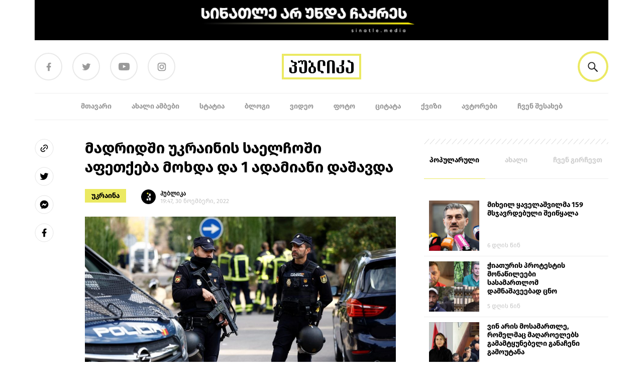

--- FILE ---
content_type: text/html; charset=UTF-8
request_url: https://publika.ge/madridshi-ukrainis-saelchoshi-afetqeba-mokhda-da-1-adamiani-dashavda/
body_size: 31462
content:
<!doctype html>
<html lang="ka-GE">

<head>
  <meta charset="utf-8">
  <meta http-equiv="x-ua-compatible" content="ie=edge">
  <meta name="viewport" content="width=device-width, initial-scale=1, shrink-to-fit=no">
  <meta name='robots' content='index, follow, max-image-preview:large, max-snippet:-1, max-video-preview:-1' />

	<!-- This site is optimized with the Yoast SEO plugin v23.0 - https://yoast.com/wordpress/plugins/seo/ -->
	<title>მადრიდში უკრაინის საელჩოში აფეთქება მოხდა და 1 ადამიანი დაშავდა</title>
	<meta name="description" content="პუბლიკა - ინფორმირებული არჩევანისათვის" />
	<link rel="canonical" href="https://publika.ge/madridshi-ukrainis-saelchoshi-afetqeba-mokhda-da-1-adamiani-dashavda/" />
	<meta property="og:locale" content="ka_GE" />
	<meta property="og:type" content="article" />
	<meta property="og:title" content="მადრიდში უკრაინის საელჩოში აფეთქება მოხდა და 1 ადამიანი დაშავდა" />
	<meta property="og:description" content="პუბლიკა - ინფორმირებული არჩევანისათვის" />
	<meta property="og:url" content="https://publika.ge/madridshi-ukrainis-saelchoshi-afetqeba-mokhda-da-1-adamiani-dashavda/" />
	<meta property="og:site_name" content="პუბლიკა" />
	<meta property="article:publisher" content="https://www.facebook.com/publika.ge/" />
	<meta property="article:published_time" content="2022-11-30T15:47:31+00:00" />
	<meta property="og:image" content="https://publika.ge/app/uploads/2022/11/publika.ge-1--.jpg" />
	<meta property="og:image:width" content="1280" />
	<meta property="og:image:height" content="720" />
	<meta property="og:image:type" content="image/jpeg" />
	<meta name="author" content="პუბლიკა" />
	<meta name="twitter:card" content="summary_large_image" />
	<meta name="twitter:label1" content="Written by" />
	<meta name="twitter:data1" content="პუბლიკა" />
	<script type="application/ld+json" class="yoast-schema-graph">{"@context":"https://schema.org","@graph":[{"@type":"WebPage","@id":"https://publika.ge/madridshi-ukrainis-saelchoshi-afetqeba-mokhda-da-1-adamiani-dashavda/","url":"https://publika.ge/madridshi-ukrainis-saelchoshi-afetqeba-mokhda-da-1-adamiani-dashavda/","name":"მადრიდში უკრაინის საელჩოში აფეთქება მოხდა და 1 ადამიანი დაშავდა","isPartOf":{"@id":"https://publika.ge/#website"},"primaryImageOfPage":{"@id":"https://publika.ge/madridshi-ukrainis-saelchoshi-afetqeba-mokhda-da-1-adamiani-dashavda/#primaryimage"},"image":{"@id":"https://publika.ge/madridshi-ukrainis-saelchoshi-afetqeba-mokhda-da-1-adamiani-dashavda/#primaryimage"},"thumbnailUrl":"https://publika.ge/app/uploads/2022/11/publika.ge-1--.jpg","datePublished":"2022-11-30T15:47:31+00:00","dateModified":"2022-11-30T15:47:31+00:00","author":{"@id":"https://publika.ge/#/schema/person/5bf1ad30babab4dc310aec3004fae9e0"},"description":"პუბლიკა - ინფორმირებული არჩევანისათვის","breadcrumb":{"@id":"https://publika.ge/madridshi-ukrainis-saelchoshi-afetqeba-mokhda-da-1-adamiani-dashavda/#breadcrumb"},"inLanguage":"ka-GE","potentialAction":[{"@type":"ReadAction","target":["https://publika.ge/madridshi-ukrainis-saelchoshi-afetqeba-mokhda-da-1-adamiani-dashavda/"]}]},{"@type":"ImageObject","inLanguage":"ka-GE","@id":"https://publika.ge/madridshi-ukrainis-saelchoshi-afetqeba-mokhda-da-1-adamiani-dashavda/#primaryimage","url":"https://publika.ge/app/uploads/2022/11/publika.ge-1--.jpg","contentUrl":"https://publika.ge/app/uploads/2022/11/publika.ge-1--.jpg","width":1280,"height":720},{"@type":"BreadcrumbList","@id":"https://publika.ge/madridshi-ukrainis-saelchoshi-afetqeba-mokhda-da-1-adamiani-dashavda/#breadcrumb","itemListElement":[{"@type":"ListItem","position":1,"name":"Home","item":"https://publika.ge/"},{"@type":"ListItem","position":2,"name":"მადრიდში უკრაინის საელჩოში აფეთქება მოხდა და 1 ადამიანი დაშავდა"}]},{"@type":"WebSite","@id":"https://publika.ge/#website","url":"https://publika.ge/","name":"პუბლიკა","description":"პუბლიკა - ინფორმირებული არჩევანისათვის","potentialAction":[{"@type":"SearchAction","target":{"@type":"EntryPoint","urlTemplate":"https://publika.ge/?s={search_term_string}"},"query-input":"required name=search_term_string"}],"inLanguage":"ka-GE"},{"@type":"Person","@id":"https://publika.ge/#/schema/person/5bf1ad30babab4dc310aec3004fae9e0","name":"პუბლიკა","image":{"@type":"ImageObject","inLanguage":"ka-GE","@id":"https://publika.ge/#/schema/person/image/7751ded6cc877b70995f0226dbede43f","url":"https://secure.gravatar.com/avatar/8e6878bdc9b1075aa1cd97ef2045fe99?s=96&d=mm&r=g","contentUrl":"https://secure.gravatar.com/avatar/8e6878bdc9b1075aa1cd97ef2045fe99?s=96&d=mm&r=g","caption":"პუბლიკა"},"url":"https://publika.ge/author/pulika/"}]}</script>
	<!-- / Yoast SEO plugin. -->


<script>
window._wpemojiSettings = {"baseUrl":"https:\/\/s.w.org\/images\/core\/emoji\/15.0.3\/72x72\/","ext":".png","svgUrl":"https:\/\/s.w.org\/images\/core\/emoji\/15.0.3\/svg\/","svgExt":".svg","source":{"concatemoji":"https:\/\/publika.ge\/wp\/wp-includes\/js\/wp-emoji-release.min.js?ver=6.5.5"}};
/*! This file is auto-generated */
!function(i,n){var o,s,e;function c(e){try{var t={supportTests:e,timestamp:(new Date).valueOf()};sessionStorage.setItem(o,JSON.stringify(t))}catch(e){}}function p(e,t,n){e.clearRect(0,0,e.canvas.width,e.canvas.height),e.fillText(t,0,0);var t=new Uint32Array(e.getImageData(0,0,e.canvas.width,e.canvas.height).data),r=(e.clearRect(0,0,e.canvas.width,e.canvas.height),e.fillText(n,0,0),new Uint32Array(e.getImageData(0,0,e.canvas.width,e.canvas.height).data));return t.every(function(e,t){return e===r[t]})}function u(e,t,n){switch(t){case"flag":return n(e,"\ud83c\udff3\ufe0f\u200d\u26a7\ufe0f","\ud83c\udff3\ufe0f\u200b\u26a7\ufe0f")?!1:!n(e,"\ud83c\uddfa\ud83c\uddf3","\ud83c\uddfa\u200b\ud83c\uddf3")&&!n(e,"\ud83c\udff4\udb40\udc67\udb40\udc62\udb40\udc65\udb40\udc6e\udb40\udc67\udb40\udc7f","\ud83c\udff4\u200b\udb40\udc67\u200b\udb40\udc62\u200b\udb40\udc65\u200b\udb40\udc6e\u200b\udb40\udc67\u200b\udb40\udc7f");case"emoji":return!n(e,"\ud83d\udc26\u200d\u2b1b","\ud83d\udc26\u200b\u2b1b")}return!1}function f(e,t,n){var r="undefined"!=typeof WorkerGlobalScope&&self instanceof WorkerGlobalScope?new OffscreenCanvas(300,150):i.createElement("canvas"),a=r.getContext("2d",{willReadFrequently:!0}),o=(a.textBaseline="top",a.font="600 32px Arial",{});return e.forEach(function(e){o[e]=t(a,e,n)}),o}function t(e){var t=i.createElement("script");t.src=e,t.defer=!0,i.head.appendChild(t)}"undefined"!=typeof Promise&&(o="wpEmojiSettingsSupports",s=["flag","emoji"],n.supports={everything:!0,everythingExceptFlag:!0},e=new Promise(function(e){i.addEventListener("DOMContentLoaded",e,{once:!0})}),new Promise(function(t){var n=function(){try{var e=JSON.parse(sessionStorage.getItem(o));if("object"==typeof e&&"number"==typeof e.timestamp&&(new Date).valueOf()<e.timestamp+604800&&"object"==typeof e.supportTests)return e.supportTests}catch(e){}return null}();if(!n){if("undefined"!=typeof Worker&&"undefined"!=typeof OffscreenCanvas&&"undefined"!=typeof URL&&URL.createObjectURL&&"undefined"!=typeof Blob)try{var e="postMessage("+f.toString()+"("+[JSON.stringify(s),u.toString(),p.toString()].join(",")+"));",r=new Blob([e],{type:"text/javascript"}),a=new Worker(URL.createObjectURL(r),{name:"wpTestEmojiSupports"});return void(a.onmessage=function(e){c(n=e.data),a.terminate(),t(n)})}catch(e){}c(n=f(s,u,p))}t(n)}).then(function(e){for(var t in e)n.supports[t]=e[t],n.supports.everything=n.supports.everything&&n.supports[t],"flag"!==t&&(n.supports.everythingExceptFlag=n.supports.everythingExceptFlag&&n.supports[t]);n.supports.everythingExceptFlag=n.supports.everythingExceptFlag&&!n.supports.flag,n.DOMReady=!1,n.readyCallback=function(){n.DOMReady=!0}}).then(function(){return e}).then(function(){var e;n.supports.everything||(n.readyCallback(),(e=n.source||{}).concatemoji?t(e.concatemoji):e.wpemoji&&e.twemoji&&(t(e.twemoji),t(e.wpemoji)))}))}((window,document),window._wpemojiSettings);
</script>
<style id='wp-emoji-styles-inline-css'>

	img.wp-smiley, img.emoji {
		display: inline !important;
		border: none !important;
		box-shadow: none !important;
		height: 1em !important;
		width: 1em !important;
		margin: 0 0.07em !important;
		vertical-align: -0.1em !important;
		background: none !important;
		padding: 0 !important;
	}
</style>
<link rel='stylesheet' id='wp-block-library-css' href='https://publika.ge/wp/wp-includes/css/dist/block-library/style.min.css?ver=6.5.5' media='all' />
<style id='co-authors-plus-coauthors-style-inline-css'>
.wp-block-co-authors-plus-coauthors.is-layout-flow [class*=wp-block-co-authors-plus]{display:inline}

</style>
<style id='co-authors-plus-avatar-style-inline-css'>
.wp-block-co-authors-plus-avatar :where(img){height:auto;max-width:100%;vertical-align:bottom}.wp-block-co-authors-plus-coauthors.is-layout-flow .wp-block-co-authors-plus-avatar :where(img){vertical-align:middle}.wp-block-co-authors-plus-avatar:is(.alignleft,.alignright){display:table}.wp-block-co-authors-plus-avatar.aligncenter{display:table;margin-inline:auto}

</style>
<style id='co-authors-plus-image-style-inline-css'>
.wp-block-co-authors-plus-image{margin-bottom:0}.wp-block-co-authors-plus-image :where(img){height:auto;max-width:100%;vertical-align:bottom}.wp-block-co-authors-plus-coauthors.is-layout-flow .wp-block-co-authors-plus-image :where(img){vertical-align:middle}.wp-block-co-authors-plus-image:is(.alignfull,.alignwide) :where(img){width:100%}.wp-block-co-authors-plus-image:is(.alignleft,.alignright){display:table}.wp-block-co-authors-plus-image.aligncenter{display:table;margin-inline:auto}

</style>
<style id='global-styles-inline-css'>
body{--wp--preset--color--black: #000;--wp--preset--color--cyan-bluish-gray: #abb8c3;--wp--preset--color--white: #fff;--wp--preset--color--pale-pink: #f78da7;--wp--preset--color--vivid-red: #cf2e2e;--wp--preset--color--luminous-vivid-orange: #ff6900;--wp--preset--color--luminous-vivid-amber: #fcb900;--wp--preset--color--light-green-cyan: #7bdcb5;--wp--preset--color--vivid-green-cyan: #00d084;--wp--preset--color--pale-cyan-blue: #8ed1fc;--wp--preset--color--vivid-cyan-blue: #0693e3;--wp--preset--color--vivid-purple: #9b51e0;--wp--preset--color--inherit: inherit;--wp--preset--color--current: currentcolor;--wp--preset--color--transparent: transparent;--wp--preset--color--slate-50: #f8fafc;--wp--preset--color--slate-100: #f1f5f9;--wp--preset--color--slate-200: #e2e8f0;--wp--preset--color--slate-300: #cbd5e1;--wp--preset--color--slate-400: #94a3b8;--wp--preset--color--slate-500: #64748b;--wp--preset--color--slate-600: #475569;--wp--preset--color--slate-700: #334155;--wp--preset--color--slate-800: #1e293b;--wp--preset--color--slate-900: #0f172a;--wp--preset--color--slate-950: #020617;--wp--preset--color--gray-50: #f9fafb;--wp--preset--color--gray-100: #f3f4f6;--wp--preset--color--gray-200: #e5e7eb;--wp--preset--color--gray-300: #d1d5db;--wp--preset--color--gray-400: #9ca3af;--wp--preset--color--gray-500: #6b7280;--wp--preset--color--gray-600: #4b5563;--wp--preset--color--gray-700: #374151;--wp--preset--color--gray-800: #1f2937;--wp--preset--color--gray-900: #111827;--wp--preset--color--gray-950: #030712;--wp--preset--color--zinc-50: #fafafa;--wp--preset--color--zinc-100: #f4f4f5;--wp--preset--color--zinc-200: #e4e4e7;--wp--preset--color--zinc-300: #d4d4d8;--wp--preset--color--zinc-400: #a1a1aa;--wp--preset--color--zinc-500: #71717a;--wp--preset--color--zinc-600: #52525b;--wp--preset--color--zinc-700: #3f3f46;--wp--preset--color--zinc-800: #27272a;--wp--preset--color--zinc-900: #18181b;--wp--preset--color--zinc-950: #09090b;--wp--preset--color--neutral-50: #fafafa;--wp--preset--color--neutral-100: #f5f5f5;--wp--preset--color--neutral-200: #e5e5e5;--wp--preset--color--neutral-300: #d4d4d4;--wp--preset--color--neutral-400: #a3a3a3;--wp--preset--color--neutral-500: #737373;--wp--preset--color--neutral-600: #525252;--wp--preset--color--neutral-700: #404040;--wp--preset--color--neutral-800: #262626;--wp--preset--color--neutral-900: #171717;--wp--preset--color--neutral-950: #0a0a0a;--wp--preset--color--stone-50: #fafaf9;--wp--preset--color--stone-100: #f5f5f4;--wp--preset--color--stone-200: #e7e5e4;--wp--preset--color--stone-300: #d6d3d1;--wp--preset--color--stone-400: #a8a29e;--wp--preset--color--stone-500: #78716c;--wp--preset--color--stone-600: #57534e;--wp--preset--color--stone-700: #44403c;--wp--preset--color--stone-800: #292524;--wp--preset--color--stone-900: #1c1917;--wp--preset--color--stone-950: #0c0a09;--wp--preset--color--red-50: #fef2f2;--wp--preset--color--red-100: #fee2e2;--wp--preset--color--red-200: #fecaca;--wp--preset--color--red-300: #fca5a5;--wp--preset--color--red-400: #f87171;--wp--preset--color--red-500: #ef4444;--wp--preset--color--red-600: #dc2626;--wp--preset--color--red-700: #b91c1c;--wp--preset--color--red-800: #991b1b;--wp--preset--color--red-900: #7f1d1d;--wp--preset--color--red-950: #450a0a;--wp--preset--color--orange-50: #fff7ed;--wp--preset--color--orange-100: #ffedd5;--wp--preset--color--orange-200: #fed7aa;--wp--preset--color--orange-300: #fdba74;--wp--preset--color--orange-400: #fb923c;--wp--preset--color--orange-500: #f97316;--wp--preset--color--orange-600: #ea580c;--wp--preset--color--orange-700: #c2410c;--wp--preset--color--orange-800: #9a3412;--wp--preset--color--orange-900: #7c2d12;--wp--preset--color--orange-950: #431407;--wp--preset--color--amber-50: #fffbeb;--wp--preset--color--amber-100: #fef3c7;--wp--preset--color--amber-200: #fde68a;--wp--preset--color--amber-300: #fcd34d;--wp--preset--color--amber-400: #fbbf24;--wp--preset--color--amber-500: #f59e0b;--wp--preset--color--amber-600: #d97706;--wp--preset--color--amber-700: #b45309;--wp--preset--color--amber-800: #92400e;--wp--preset--color--amber-900: #78350f;--wp--preset--color--amber-950: #451a03;--wp--preset--color--yellow-50: #fefce8;--wp--preset--color--yellow-100: #fef9c3;--wp--preset--color--yellow-200: #fef08a;--wp--preset--color--yellow-300: #fde047;--wp--preset--color--yellow-400: #facc15;--wp--preset--color--yellow-500: #eab308;--wp--preset--color--yellow-600: #ca8a04;--wp--preset--color--yellow-700: #a16207;--wp--preset--color--yellow-800: #854d0e;--wp--preset--color--yellow-900: #713f12;--wp--preset--color--yellow-950: #422006;--wp--preset--color--lime-50: #f7fee7;--wp--preset--color--lime-100: #ecfccb;--wp--preset--color--lime-200: #d9f99d;--wp--preset--color--lime-300: #bef264;--wp--preset--color--lime-400: #a3e635;--wp--preset--color--lime-500: #84cc16;--wp--preset--color--lime-600: #65a30d;--wp--preset--color--lime-700: #4d7c0f;--wp--preset--color--lime-800: #3f6212;--wp--preset--color--lime-900: #365314;--wp--preset--color--lime-950: #1a2e05;--wp--preset--color--green-50: #f0fdf4;--wp--preset--color--green-100: #dcfce7;--wp--preset--color--green-200: #bbf7d0;--wp--preset--color--green-300: #86efac;--wp--preset--color--green-400: #4ade80;--wp--preset--color--green-500: #22c55e;--wp--preset--color--green-600: #16a34a;--wp--preset--color--green-700: #15803d;--wp--preset--color--green-800: #166534;--wp--preset--color--green-900: #14532d;--wp--preset--color--green-950: #052e16;--wp--preset--color--emerald-50: #ecfdf5;--wp--preset--color--emerald-100: #d1fae5;--wp--preset--color--emerald-200: #a7f3d0;--wp--preset--color--emerald-300: #6ee7b7;--wp--preset--color--emerald-400: #34d399;--wp--preset--color--emerald-500: #10b981;--wp--preset--color--emerald-600: #059669;--wp--preset--color--emerald-700: #047857;--wp--preset--color--emerald-800: #065f46;--wp--preset--color--emerald-900: #064e3b;--wp--preset--color--emerald-950: #022c22;--wp--preset--color--teal-50: #f0fdfa;--wp--preset--color--teal-100: #ccfbf1;--wp--preset--color--teal-200: #99f6e4;--wp--preset--color--teal-300: #5eead4;--wp--preset--color--teal-400: #2dd4bf;--wp--preset--color--teal-500: #14b8a6;--wp--preset--color--teal-600: #0d9488;--wp--preset--color--teal-700: #0f766e;--wp--preset--color--teal-800: #115e59;--wp--preset--color--teal-900: #134e4a;--wp--preset--color--teal-950: #042f2e;--wp--preset--color--cyan-50: #ecfeff;--wp--preset--color--cyan-100: #cffafe;--wp--preset--color--cyan-200: #a5f3fc;--wp--preset--color--cyan-300: #67e8f9;--wp--preset--color--cyan-400: #22d3ee;--wp--preset--color--cyan-500: #06b6d4;--wp--preset--color--cyan-600: #0891b2;--wp--preset--color--cyan-700: #0e7490;--wp--preset--color--cyan-800: #155e75;--wp--preset--color--cyan-900: #164e63;--wp--preset--color--cyan-950: #083344;--wp--preset--color--sky-50: #f0f9ff;--wp--preset--color--sky-100: #e0f2fe;--wp--preset--color--sky-200: #bae6fd;--wp--preset--color--sky-300: #7dd3fc;--wp--preset--color--sky-400: #38bdf8;--wp--preset--color--sky-500: #0ea5e9;--wp--preset--color--sky-600: #0284c7;--wp--preset--color--sky-700: #0369a1;--wp--preset--color--sky-800: #075985;--wp--preset--color--sky-900: #0c4a6e;--wp--preset--color--sky-950: #082f49;--wp--preset--color--blue-50: #eff6ff;--wp--preset--color--blue-100: #dbeafe;--wp--preset--color--blue-200: #bfdbfe;--wp--preset--color--blue-300: #93c5fd;--wp--preset--color--blue-400: #60a5fa;--wp--preset--color--blue-500: #3b82f6;--wp--preset--color--blue-600: #2563eb;--wp--preset--color--blue-700: #1d4ed8;--wp--preset--color--blue-800: #1e40af;--wp--preset--color--blue-900: #1e3a8a;--wp--preset--color--blue-950: #172554;--wp--preset--color--indigo-50: #eef2ff;--wp--preset--color--indigo-100: #e0e7ff;--wp--preset--color--indigo-200: #c7d2fe;--wp--preset--color--indigo-300: #a5b4fc;--wp--preset--color--indigo-400: #818cf8;--wp--preset--color--indigo-500: #6366f1;--wp--preset--color--indigo-600: #4f46e5;--wp--preset--color--indigo-700: #4338ca;--wp--preset--color--indigo-800: #3730a3;--wp--preset--color--indigo-900: #312e81;--wp--preset--color--indigo-950: #1e1b4b;--wp--preset--color--violet-50: #f5f3ff;--wp--preset--color--violet-100: #ede9fe;--wp--preset--color--violet-200: #ddd6fe;--wp--preset--color--violet-300: #c4b5fd;--wp--preset--color--violet-400: #a78bfa;--wp--preset--color--violet-500: #8b5cf6;--wp--preset--color--violet-600: #7c3aed;--wp--preset--color--violet-700: #6d28d9;--wp--preset--color--violet-800: #5b21b6;--wp--preset--color--violet-900: #4c1d95;--wp--preset--color--violet-950: #2e1065;--wp--preset--color--purple-50: #faf5ff;--wp--preset--color--purple-100: #f3e8ff;--wp--preset--color--purple-200: #e9d5ff;--wp--preset--color--purple-300: #d8b4fe;--wp--preset--color--purple-400: #c084fc;--wp--preset--color--purple-500: #a855f7;--wp--preset--color--purple-600: #9333ea;--wp--preset--color--purple-700: #7e22ce;--wp--preset--color--purple-800: #6b21a8;--wp--preset--color--purple-900: #581c87;--wp--preset--color--purple-950: #3b0764;--wp--preset--color--fuchsia-50: #fdf4ff;--wp--preset--color--fuchsia-100: #fae8ff;--wp--preset--color--fuchsia-200: #f5d0fe;--wp--preset--color--fuchsia-300: #f0abfc;--wp--preset--color--fuchsia-400: #e879f9;--wp--preset--color--fuchsia-500: #d946ef;--wp--preset--color--fuchsia-600: #c026d3;--wp--preset--color--fuchsia-700: #a21caf;--wp--preset--color--fuchsia-800: #86198f;--wp--preset--color--fuchsia-900: #701a75;--wp--preset--color--fuchsia-950: #4a044e;--wp--preset--color--pink-50: #fdf2f8;--wp--preset--color--pink-100: #fce7f3;--wp--preset--color--pink-200: #fbcfe8;--wp--preset--color--pink-300: #f9a8d4;--wp--preset--color--pink-400: #f472b6;--wp--preset--color--pink-500: #ec4899;--wp--preset--color--pink-600: #db2777;--wp--preset--color--pink-700: #be185d;--wp--preset--color--pink-800: #9d174d;--wp--preset--color--pink-900: #831843;--wp--preset--color--pink-950: #500724;--wp--preset--color--rose-50: #fff1f2;--wp--preset--color--rose-100: #ffe4e6;--wp--preset--color--rose-200: #fecdd3;--wp--preset--color--rose-300: #fda4af;--wp--preset--color--rose-400: #fb7185;--wp--preset--color--rose-500: #f43f5e;--wp--preset--color--rose-600: #e11d48;--wp--preset--color--rose-700: #be123c;--wp--preset--color--rose-800: #9f1239;--wp--preset--color--rose-900: #881337;--wp--preset--color--rose-950: #4c0519;--wp--preset--gradient--vivid-cyan-blue-to-vivid-purple: linear-gradient(135deg,rgba(6,147,227,1) 0%,rgb(155,81,224) 100%);--wp--preset--gradient--light-green-cyan-to-vivid-green-cyan: linear-gradient(135deg,rgb(122,220,180) 0%,rgb(0,208,130) 100%);--wp--preset--gradient--luminous-vivid-amber-to-luminous-vivid-orange: linear-gradient(135deg,rgba(252,185,0,1) 0%,rgba(255,105,0,1) 100%);--wp--preset--gradient--luminous-vivid-orange-to-vivid-red: linear-gradient(135deg,rgba(255,105,0,1) 0%,rgb(207,46,46) 100%);--wp--preset--gradient--very-light-gray-to-cyan-bluish-gray: linear-gradient(135deg,rgb(238,238,238) 0%,rgb(169,184,195) 100%);--wp--preset--gradient--cool-to-warm-spectrum: linear-gradient(135deg,rgb(74,234,220) 0%,rgb(151,120,209) 20%,rgb(207,42,186) 40%,rgb(238,44,130) 60%,rgb(251,105,98) 80%,rgb(254,248,76) 100%);--wp--preset--gradient--blush-light-purple: linear-gradient(135deg,rgb(255,206,236) 0%,rgb(152,150,240) 100%);--wp--preset--gradient--blush-bordeaux: linear-gradient(135deg,rgb(254,205,165) 0%,rgb(254,45,45) 50%,rgb(107,0,62) 100%);--wp--preset--gradient--luminous-dusk: linear-gradient(135deg,rgb(255,203,112) 0%,rgb(199,81,192) 50%,rgb(65,88,208) 100%);--wp--preset--gradient--pale-ocean: linear-gradient(135deg,rgb(255,245,203) 0%,rgb(182,227,212) 50%,rgb(51,167,181) 100%);--wp--preset--gradient--electric-grass: linear-gradient(135deg,rgb(202,248,128) 0%,rgb(113,206,126) 100%);--wp--preset--gradient--midnight: linear-gradient(135deg,rgb(2,3,129) 0%,rgb(40,116,252) 100%);--wp--preset--font-size--small: 13px;--wp--preset--font-size--medium: 20px;--wp--preset--font-size--large: 36px;--wp--preset--font-size--x-large: 42px;--wp--preset--font-size--xs: 0.75rem;--wp--preset--font-size--sm: 0.875rem;--wp--preset--font-size--base: 1rem;--wp--preset--font-size--lg: 1.125rem;--wp--preset--font-size--xl: 1.25rem;--wp--preset--font-size--2-xl: 1.5rem;--wp--preset--font-size--3-xl: 1.875rem;--wp--preset--font-size--4-xl: 2.25rem;--wp--preset--font-size--5-xl: 3rem;--wp--preset--font-size--6-xl: 3.75rem;--wp--preset--font-size--7-xl: 4.5rem;--wp--preset--font-size--8-xl: 6rem;--wp--preset--font-size--9-xl: 8rem;--wp--preset--font-family--sans: ui-sans-serif,system-ui,sans-serif,"Apple Color Emoji","Segoe UI Emoji","Segoe UI Symbol","Noto Color Emoji";--wp--preset--font-family--serif: ui-serif,Georgia,Cambria,"Times New Roman",Times,serif;--wp--preset--font-family--mono: ui-monospace,SFMono-Regular,Menlo,Monaco,Consolas,"Liberation Mono","Courier New",monospace;--wp--preset--spacing--20: 0.44rem;--wp--preset--spacing--30: 0.67rem;--wp--preset--spacing--40: 1rem;--wp--preset--spacing--50: 1.5rem;--wp--preset--spacing--60: 2.25rem;--wp--preset--spacing--70: 3.38rem;--wp--preset--spacing--80: 5.06rem;--wp--preset--shadow--natural: 6px 6px 9px rgba(0, 0, 0, 0.2);--wp--preset--shadow--deep: 12px 12px 50px rgba(0, 0, 0, 0.4);--wp--preset--shadow--sharp: 6px 6px 0px rgba(0, 0, 0, 0.2);--wp--preset--shadow--outlined: 6px 6px 0px -3px rgba(255, 255, 255, 1), 6px 6px rgba(0, 0, 0, 1);--wp--preset--shadow--crisp: 6px 6px 0px rgba(0, 0, 0, 1);}body { margin: 0; }.wp-site-blocks > .alignleft { float: left; margin-right: 2em; }.wp-site-blocks > .alignright { float: right; margin-left: 2em; }.wp-site-blocks > .aligncenter { justify-content: center; margin-left: auto; margin-right: auto; }:where(.is-layout-flex){gap: 0.5em;}:where(.is-layout-grid){gap: 0.5em;}body .is-layout-flow > .alignleft{float: left;margin-inline-start: 0;margin-inline-end: 2em;}body .is-layout-flow > .alignright{float: right;margin-inline-start: 2em;margin-inline-end: 0;}body .is-layout-flow > .aligncenter{margin-left: auto !important;margin-right: auto !important;}body .is-layout-constrained > .alignleft{float: left;margin-inline-start: 0;margin-inline-end: 2em;}body .is-layout-constrained > .alignright{float: right;margin-inline-start: 2em;margin-inline-end: 0;}body .is-layout-constrained > .aligncenter{margin-left: auto !important;margin-right: auto !important;}body .is-layout-constrained > :where(:not(.alignleft):not(.alignright):not(.alignfull)){margin-left: auto !important;margin-right: auto !important;}body .is-layout-flex{display: flex;}body .is-layout-flex{flex-wrap: wrap;align-items: center;}body .is-layout-flex > *{margin: 0;}body .is-layout-grid{display: grid;}body .is-layout-grid > *{margin: 0;}body{padding-top: 0px;padding-right: 0px;padding-bottom: 0px;padding-left: 0px;}a:where(:not(.wp-element-button)){text-decoration: underline;}.wp-element-button, .wp-block-button__link{background-color: #32373c;border-width: 0;color: #fff;font-family: inherit;font-size: inherit;line-height: inherit;padding: calc(0.667em + 2px) calc(1.333em + 2px);text-decoration: none;}.has-black-color{color: var(--wp--preset--color--black) !important;}.has-cyan-bluish-gray-color{color: var(--wp--preset--color--cyan-bluish-gray) !important;}.has-white-color{color: var(--wp--preset--color--white) !important;}.has-pale-pink-color{color: var(--wp--preset--color--pale-pink) !important;}.has-vivid-red-color{color: var(--wp--preset--color--vivid-red) !important;}.has-luminous-vivid-orange-color{color: var(--wp--preset--color--luminous-vivid-orange) !important;}.has-luminous-vivid-amber-color{color: var(--wp--preset--color--luminous-vivid-amber) !important;}.has-light-green-cyan-color{color: var(--wp--preset--color--light-green-cyan) !important;}.has-vivid-green-cyan-color{color: var(--wp--preset--color--vivid-green-cyan) !important;}.has-pale-cyan-blue-color{color: var(--wp--preset--color--pale-cyan-blue) !important;}.has-vivid-cyan-blue-color{color: var(--wp--preset--color--vivid-cyan-blue) !important;}.has-vivid-purple-color{color: var(--wp--preset--color--vivid-purple) !important;}.has-inherit-color{color: var(--wp--preset--color--inherit) !important;}.has-current-color{color: var(--wp--preset--color--current) !important;}.has-transparent-color{color: var(--wp--preset--color--transparent) !important;}.has-slate-50-color{color: var(--wp--preset--color--slate-50) !important;}.has-slate-100-color{color: var(--wp--preset--color--slate-100) !important;}.has-slate-200-color{color: var(--wp--preset--color--slate-200) !important;}.has-slate-300-color{color: var(--wp--preset--color--slate-300) !important;}.has-slate-400-color{color: var(--wp--preset--color--slate-400) !important;}.has-slate-500-color{color: var(--wp--preset--color--slate-500) !important;}.has-slate-600-color{color: var(--wp--preset--color--slate-600) !important;}.has-slate-700-color{color: var(--wp--preset--color--slate-700) !important;}.has-slate-800-color{color: var(--wp--preset--color--slate-800) !important;}.has-slate-900-color{color: var(--wp--preset--color--slate-900) !important;}.has-slate-950-color{color: var(--wp--preset--color--slate-950) !important;}.has-gray-50-color{color: var(--wp--preset--color--gray-50) !important;}.has-gray-100-color{color: var(--wp--preset--color--gray-100) !important;}.has-gray-200-color{color: var(--wp--preset--color--gray-200) !important;}.has-gray-300-color{color: var(--wp--preset--color--gray-300) !important;}.has-gray-400-color{color: var(--wp--preset--color--gray-400) !important;}.has-gray-500-color{color: var(--wp--preset--color--gray-500) !important;}.has-gray-600-color{color: var(--wp--preset--color--gray-600) !important;}.has-gray-700-color{color: var(--wp--preset--color--gray-700) !important;}.has-gray-800-color{color: var(--wp--preset--color--gray-800) !important;}.has-gray-900-color{color: var(--wp--preset--color--gray-900) !important;}.has-gray-950-color{color: var(--wp--preset--color--gray-950) !important;}.has-zinc-50-color{color: var(--wp--preset--color--zinc-50) !important;}.has-zinc-100-color{color: var(--wp--preset--color--zinc-100) !important;}.has-zinc-200-color{color: var(--wp--preset--color--zinc-200) !important;}.has-zinc-300-color{color: var(--wp--preset--color--zinc-300) !important;}.has-zinc-400-color{color: var(--wp--preset--color--zinc-400) !important;}.has-zinc-500-color{color: var(--wp--preset--color--zinc-500) !important;}.has-zinc-600-color{color: var(--wp--preset--color--zinc-600) !important;}.has-zinc-700-color{color: var(--wp--preset--color--zinc-700) !important;}.has-zinc-800-color{color: var(--wp--preset--color--zinc-800) !important;}.has-zinc-900-color{color: var(--wp--preset--color--zinc-900) !important;}.has-zinc-950-color{color: var(--wp--preset--color--zinc-950) !important;}.has-neutral-50-color{color: var(--wp--preset--color--neutral-50) !important;}.has-neutral-100-color{color: var(--wp--preset--color--neutral-100) !important;}.has-neutral-200-color{color: var(--wp--preset--color--neutral-200) !important;}.has-neutral-300-color{color: var(--wp--preset--color--neutral-300) !important;}.has-neutral-400-color{color: var(--wp--preset--color--neutral-400) !important;}.has-neutral-500-color{color: var(--wp--preset--color--neutral-500) !important;}.has-neutral-600-color{color: var(--wp--preset--color--neutral-600) !important;}.has-neutral-700-color{color: var(--wp--preset--color--neutral-700) !important;}.has-neutral-800-color{color: var(--wp--preset--color--neutral-800) !important;}.has-neutral-900-color{color: var(--wp--preset--color--neutral-900) !important;}.has-neutral-950-color{color: var(--wp--preset--color--neutral-950) !important;}.has-stone-50-color{color: var(--wp--preset--color--stone-50) !important;}.has-stone-100-color{color: var(--wp--preset--color--stone-100) !important;}.has-stone-200-color{color: var(--wp--preset--color--stone-200) !important;}.has-stone-300-color{color: var(--wp--preset--color--stone-300) !important;}.has-stone-400-color{color: var(--wp--preset--color--stone-400) !important;}.has-stone-500-color{color: var(--wp--preset--color--stone-500) !important;}.has-stone-600-color{color: var(--wp--preset--color--stone-600) !important;}.has-stone-700-color{color: var(--wp--preset--color--stone-700) !important;}.has-stone-800-color{color: var(--wp--preset--color--stone-800) !important;}.has-stone-900-color{color: var(--wp--preset--color--stone-900) !important;}.has-stone-950-color{color: var(--wp--preset--color--stone-950) !important;}.has-red-50-color{color: var(--wp--preset--color--red-50) !important;}.has-red-100-color{color: var(--wp--preset--color--red-100) !important;}.has-red-200-color{color: var(--wp--preset--color--red-200) !important;}.has-red-300-color{color: var(--wp--preset--color--red-300) !important;}.has-red-400-color{color: var(--wp--preset--color--red-400) !important;}.has-red-500-color{color: var(--wp--preset--color--red-500) !important;}.has-red-600-color{color: var(--wp--preset--color--red-600) !important;}.has-red-700-color{color: var(--wp--preset--color--red-700) !important;}.has-red-800-color{color: var(--wp--preset--color--red-800) !important;}.has-red-900-color{color: var(--wp--preset--color--red-900) !important;}.has-red-950-color{color: var(--wp--preset--color--red-950) !important;}.has-orange-50-color{color: var(--wp--preset--color--orange-50) !important;}.has-orange-100-color{color: var(--wp--preset--color--orange-100) !important;}.has-orange-200-color{color: var(--wp--preset--color--orange-200) !important;}.has-orange-300-color{color: var(--wp--preset--color--orange-300) !important;}.has-orange-400-color{color: var(--wp--preset--color--orange-400) !important;}.has-orange-500-color{color: var(--wp--preset--color--orange-500) !important;}.has-orange-600-color{color: var(--wp--preset--color--orange-600) !important;}.has-orange-700-color{color: var(--wp--preset--color--orange-700) !important;}.has-orange-800-color{color: var(--wp--preset--color--orange-800) !important;}.has-orange-900-color{color: var(--wp--preset--color--orange-900) !important;}.has-orange-950-color{color: var(--wp--preset--color--orange-950) !important;}.has-amber-50-color{color: var(--wp--preset--color--amber-50) !important;}.has-amber-100-color{color: var(--wp--preset--color--amber-100) !important;}.has-amber-200-color{color: var(--wp--preset--color--amber-200) !important;}.has-amber-300-color{color: var(--wp--preset--color--amber-300) !important;}.has-amber-400-color{color: var(--wp--preset--color--amber-400) !important;}.has-amber-500-color{color: var(--wp--preset--color--amber-500) !important;}.has-amber-600-color{color: var(--wp--preset--color--amber-600) !important;}.has-amber-700-color{color: var(--wp--preset--color--amber-700) !important;}.has-amber-800-color{color: var(--wp--preset--color--amber-800) !important;}.has-amber-900-color{color: var(--wp--preset--color--amber-900) !important;}.has-amber-950-color{color: var(--wp--preset--color--amber-950) !important;}.has-yellow-50-color{color: var(--wp--preset--color--yellow-50) !important;}.has-yellow-100-color{color: var(--wp--preset--color--yellow-100) !important;}.has-yellow-200-color{color: var(--wp--preset--color--yellow-200) !important;}.has-yellow-300-color{color: var(--wp--preset--color--yellow-300) !important;}.has-yellow-400-color{color: var(--wp--preset--color--yellow-400) !important;}.has-yellow-500-color{color: var(--wp--preset--color--yellow-500) !important;}.has-yellow-600-color{color: var(--wp--preset--color--yellow-600) !important;}.has-yellow-700-color{color: var(--wp--preset--color--yellow-700) !important;}.has-yellow-800-color{color: var(--wp--preset--color--yellow-800) !important;}.has-yellow-900-color{color: var(--wp--preset--color--yellow-900) !important;}.has-yellow-950-color{color: var(--wp--preset--color--yellow-950) !important;}.has-lime-50-color{color: var(--wp--preset--color--lime-50) !important;}.has-lime-100-color{color: var(--wp--preset--color--lime-100) !important;}.has-lime-200-color{color: var(--wp--preset--color--lime-200) !important;}.has-lime-300-color{color: var(--wp--preset--color--lime-300) !important;}.has-lime-400-color{color: var(--wp--preset--color--lime-400) !important;}.has-lime-500-color{color: var(--wp--preset--color--lime-500) !important;}.has-lime-600-color{color: var(--wp--preset--color--lime-600) !important;}.has-lime-700-color{color: var(--wp--preset--color--lime-700) !important;}.has-lime-800-color{color: var(--wp--preset--color--lime-800) !important;}.has-lime-900-color{color: var(--wp--preset--color--lime-900) !important;}.has-lime-950-color{color: var(--wp--preset--color--lime-950) !important;}.has-green-50-color{color: var(--wp--preset--color--green-50) !important;}.has-green-100-color{color: var(--wp--preset--color--green-100) !important;}.has-green-200-color{color: var(--wp--preset--color--green-200) !important;}.has-green-300-color{color: var(--wp--preset--color--green-300) !important;}.has-green-400-color{color: var(--wp--preset--color--green-400) !important;}.has-green-500-color{color: var(--wp--preset--color--green-500) !important;}.has-green-600-color{color: var(--wp--preset--color--green-600) !important;}.has-green-700-color{color: var(--wp--preset--color--green-700) !important;}.has-green-800-color{color: var(--wp--preset--color--green-800) !important;}.has-green-900-color{color: var(--wp--preset--color--green-900) !important;}.has-green-950-color{color: var(--wp--preset--color--green-950) !important;}.has-emerald-50-color{color: var(--wp--preset--color--emerald-50) !important;}.has-emerald-100-color{color: var(--wp--preset--color--emerald-100) !important;}.has-emerald-200-color{color: var(--wp--preset--color--emerald-200) !important;}.has-emerald-300-color{color: var(--wp--preset--color--emerald-300) !important;}.has-emerald-400-color{color: var(--wp--preset--color--emerald-400) !important;}.has-emerald-500-color{color: var(--wp--preset--color--emerald-500) !important;}.has-emerald-600-color{color: var(--wp--preset--color--emerald-600) !important;}.has-emerald-700-color{color: var(--wp--preset--color--emerald-700) !important;}.has-emerald-800-color{color: var(--wp--preset--color--emerald-800) !important;}.has-emerald-900-color{color: var(--wp--preset--color--emerald-900) !important;}.has-emerald-950-color{color: var(--wp--preset--color--emerald-950) !important;}.has-teal-50-color{color: var(--wp--preset--color--teal-50) !important;}.has-teal-100-color{color: var(--wp--preset--color--teal-100) !important;}.has-teal-200-color{color: var(--wp--preset--color--teal-200) !important;}.has-teal-300-color{color: var(--wp--preset--color--teal-300) !important;}.has-teal-400-color{color: var(--wp--preset--color--teal-400) !important;}.has-teal-500-color{color: var(--wp--preset--color--teal-500) !important;}.has-teal-600-color{color: var(--wp--preset--color--teal-600) !important;}.has-teal-700-color{color: var(--wp--preset--color--teal-700) !important;}.has-teal-800-color{color: var(--wp--preset--color--teal-800) !important;}.has-teal-900-color{color: var(--wp--preset--color--teal-900) !important;}.has-teal-950-color{color: var(--wp--preset--color--teal-950) !important;}.has-cyan-50-color{color: var(--wp--preset--color--cyan-50) !important;}.has-cyan-100-color{color: var(--wp--preset--color--cyan-100) !important;}.has-cyan-200-color{color: var(--wp--preset--color--cyan-200) !important;}.has-cyan-300-color{color: var(--wp--preset--color--cyan-300) !important;}.has-cyan-400-color{color: var(--wp--preset--color--cyan-400) !important;}.has-cyan-500-color{color: var(--wp--preset--color--cyan-500) !important;}.has-cyan-600-color{color: var(--wp--preset--color--cyan-600) !important;}.has-cyan-700-color{color: var(--wp--preset--color--cyan-700) !important;}.has-cyan-800-color{color: var(--wp--preset--color--cyan-800) !important;}.has-cyan-900-color{color: var(--wp--preset--color--cyan-900) !important;}.has-cyan-950-color{color: var(--wp--preset--color--cyan-950) !important;}.has-sky-50-color{color: var(--wp--preset--color--sky-50) !important;}.has-sky-100-color{color: var(--wp--preset--color--sky-100) !important;}.has-sky-200-color{color: var(--wp--preset--color--sky-200) !important;}.has-sky-300-color{color: var(--wp--preset--color--sky-300) !important;}.has-sky-400-color{color: var(--wp--preset--color--sky-400) !important;}.has-sky-500-color{color: var(--wp--preset--color--sky-500) !important;}.has-sky-600-color{color: var(--wp--preset--color--sky-600) !important;}.has-sky-700-color{color: var(--wp--preset--color--sky-700) !important;}.has-sky-800-color{color: var(--wp--preset--color--sky-800) !important;}.has-sky-900-color{color: var(--wp--preset--color--sky-900) !important;}.has-sky-950-color{color: var(--wp--preset--color--sky-950) !important;}.has-blue-50-color{color: var(--wp--preset--color--blue-50) !important;}.has-blue-100-color{color: var(--wp--preset--color--blue-100) !important;}.has-blue-200-color{color: var(--wp--preset--color--blue-200) !important;}.has-blue-300-color{color: var(--wp--preset--color--blue-300) !important;}.has-blue-400-color{color: var(--wp--preset--color--blue-400) !important;}.has-blue-500-color{color: var(--wp--preset--color--blue-500) !important;}.has-blue-600-color{color: var(--wp--preset--color--blue-600) !important;}.has-blue-700-color{color: var(--wp--preset--color--blue-700) !important;}.has-blue-800-color{color: var(--wp--preset--color--blue-800) !important;}.has-blue-900-color{color: var(--wp--preset--color--blue-900) !important;}.has-blue-950-color{color: var(--wp--preset--color--blue-950) !important;}.has-indigo-50-color{color: var(--wp--preset--color--indigo-50) !important;}.has-indigo-100-color{color: var(--wp--preset--color--indigo-100) !important;}.has-indigo-200-color{color: var(--wp--preset--color--indigo-200) !important;}.has-indigo-300-color{color: var(--wp--preset--color--indigo-300) !important;}.has-indigo-400-color{color: var(--wp--preset--color--indigo-400) !important;}.has-indigo-500-color{color: var(--wp--preset--color--indigo-500) !important;}.has-indigo-600-color{color: var(--wp--preset--color--indigo-600) !important;}.has-indigo-700-color{color: var(--wp--preset--color--indigo-700) !important;}.has-indigo-800-color{color: var(--wp--preset--color--indigo-800) !important;}.has-indigo-900-color{color: var(--wp--preset--color--indigo-900) !important;}.has-indigo-950-color{color: var(--wp--preset--color--indigo-950) !important;}.has-violet-50-color{color: var(--wp--preset--color--violet-50) !important;}.has-violet-100-color{color: var(--wp--preset--color--violet-100) !important;}.has-violet-200-color{color: var(--wp--preset--color--violet-200) !important;}.has-violet-300-color{color: var(--wp--preset--color--violet-300) !important;}.has-violet-400-color{color: var(--wp--preset--color--violet-400) !important;}.has-violet-500-color{color: var(--wp--preset--color--violet-500) !important;}.has-violet-600-color{color: var(--wp--preset--color--violet-600) !important;}.has-violet-700-color{color: var(--wp--preset--color--violet-700) !important;}.has-violet-800-color{color: var(--wp--preset--color--violet-800) !important;}.has-violet-900-color{color: var(--wp--preset--color--violet-900) !important;}.has-violet-950-color{color: var(--wp--preset--color--violet-950) !important;}.has-purple-50-color{color: var(--wp--preset--color--purple-50) !important;}.has-purple-100-color{color: var(--wp--preset--color--purple-100) !important;}.has-purple-200-color{color: var(--wp--preset--color--purple-200) !important;}.has-purple-300-color{color: var(--wp--preset--color--purple-300) !important;}.has-purple-400-color{color: var(--wp--preset--color--purple-400) !important;}.has-purple-500-color{color: var(--wp--preset--color--purple-500) !important;}.has-purple-600-color{color: var(--wp--preset--color--purple-600) !important;}.has-purple-700-color{color: var(--wp--preset--color--purple-700) !important;}.has-purple-800-color{color: var(--wp--preset--color--purple-800) !important;}.has-purple-900-color{color: var(--wp--preset--color--purple-900) !important;}.has-purple-950-color{color: var(--wp--preset--color--purple-950) !important;}.has-fuchsia-50-color{color: var(--wp--preset--color--fuchsia-50) !important;}.has-fuchsia-100-color{color: var(--wp--preset--color--fuchsia-100) !important;}.has-fuchsia-200-color{color: var(--wp--preset--color--fuchsia-200) !important;}.has-fuchsia-300-color{color: var(--wp--preset--color--fuchsia-300) !important;}.has-fuchsia-400-color{color: var(--wp--preset--color--fuchsia-400) !important;}.has-fuchsia-500-color{color: var(--wp--preset--color--fuchsia-500) !important;}.has-fuchsia-600-color{color: var(--wp--preset--color--fuchsia-600) !important;}.has-fuchsia-700-color{color: var(--wp--preset--color--fuchsia-700) !important;}.has-fuchsia-800-color{color: var(--wp--preset--color--fuchsia-800) !important;}.has-fuchsia-900-color{color: var(--wp--preset--color--fuchsia-900) !important;}.has-fuchsia-950-color{color: var(--wp--preset--color--fuchsia-950) !important;}.has-pink-50-color{color: var(--wp--preset--color--pink-50) !important;}.has-pink-100-color{color: var(--wp--preset--color--pink-100) !important;}.has-pink-200-color{color: var(--wp--preset--color--pink-200) !important;}.has-pink-300-color{color: var(--wp--preset--color--pink-300) !important;}.has-pink-400-color{color: var(--wp--preset--color--pink-400) !important;}.has-pink-500-color{color: var(--wp--preset--color--pink-500) !important;}.has-pink-600-color{color: var(--wp--preset--color--pink-600) !important;}.has-pink-700-color{color: var(--wp--preset--color--pink-700) !important;}.has-pink-800-color{color: var(--wp--preset--color--pink-800) !important;}.has-pink-900-color{color: var(--wp--preset--color--pink-900) !important;}.has-pink-950-color{color: var(--wp--preset--color--pink-950) !important;}.has-rose-50-color{color: var(--wp--preset--color--rose-50) !important;}.has-rose-100-color{color: var(--wp--preset--color--rose-100) !important;}.has-rose-200-color{color: var(--wp--preset--color--rose-200) !important;}.has-rose-300-color{color: var(--wp--preset--color--rose-300) !important;}.has-rose-400-color{color: var(--wp--preset--color--rose-400) !important;}.has-rose-500-color{color: var(--wp--preset--color--rose-500) !important;}.has-rose-600-color{color: var(--wp--preset--color--rose-600) !important;}.has-rose-700-color{color: var(--wp--preset--color--rose-700) !important;}.has-rose-800-color{color: var(--wp--preset--color--rose-800) !important;}.has-rose-900-color{color: var(--wp--preset--color--rose-900) !important;}.has-rose-950-color{color: var(--wp--preset--color--rose-950) !important;}.has-black-background-color{background-color: var(--wp--preset--color--black) !important;}.has-cyan-bluish-gray-background-color{background-color: var(--wp--preset--color--cyan-bluish-gray) !important;}.has-white-background-color{background-color: var(--wp--preset--color--white) !important;}.has-pale-pink-background-color{background-color: var(--wp--preset--color--pale-pink) !important;}.has-vivid-red-background-color{background-color: var(--wp--preset--color--vivid-red) !important;}.has-luminous-vivid-orange-background-color{background-color: var(--wp--preset--color--luminous-vivid-orange) !important;}.has-luminous-vivid-amber-background-color{background-color: var(--wp--preset--color--luminous-vivid-amber) !important;}.has-light-green-cyan-background-color{background-color: var(--wp--preset--color--light-green-cyan) !important;}.has-vivid-green-cyan-background-color{background-color: var(--wp--preset--color--vivid-green-cyan) !important;}.has-pale-cyan-blue-background-color{background-color: var(--wp--preset--color--pale-cyan-blue) !important;}.has-vivid-cyan-blue-background-color{background-color: var(--wp--preset--color--vivid-cyan-blue) !important;}.has-vivid-purple-background-color{background-color: var(--wp--preset--color--vivid-purple) !important;}.has-inherit-background-color{background-color: var(--wp--preset--color--inherit) !important;}.has-current-background-color{background-color: var(--wp--preset--color--current) !important;}.has-transparent-background-color{background-color: var(--wp--preset--color--transparent) !important;}.has-slate-50-background-color{background-color: var(--wp--preset--color--slate-50) !important;}.has-slate-100-background-color{background-color: var(--wp--preset--color--slate-100) !important;}.has-slate-200-background-color{background-color: var(--wp--preset--color--slate-200) !important;}.has-slate-300-background-color{background-color: var(--wp--preset--color--slate-300) !important;}.has-slate-400-background-color{background-color: var(--wp--preset--color--slate-400) !important;}.has-slate-500-background-color{background-color: var(--wp--preset--color--slate-500) !important;}.has-slate-600-background-color{background-color: var(--wp--preset--color--slate-600) !important;}.has-slate-700-background-color{background-color: var(--wp--preset--color--slate-700) !important;}.has-slate-800-background-color{background-color: var(--wp--preset--color--slate-800) !important;}.has-slate-900-background-color{background-color: var(--wp--preset--color--slate-900) !important;}.has-slate-950-background-color{background-color: var(--wp--preset--color--slate-950) !important;}.has-gray-50-background-color{background-color: var(--wp--preset--color--gray-50) !important;}.has-gray-100-background-color{background-color: var(--wp--preset--color--gray-100) !important;}.has-gray-200-background-color{background-color: var(--wp--preset--color--gray-200) !important;}.has-gray-300-background-color{background-color: var(--wp--preset--color--gray-300) !important;}.has-gray-400-background-color{background-color: var(--wp--preset--color--gray-400) !important;}.has-gray-500-background-color{background-color: var(--wp--preset--color--gray-500) !important;}.has-gray-600-background-color{background-color: var(--wp--preset--color--gray-600) !important;}.has-gray-700-background-color{background-color: var(--wp--preset--color--gray-700) !important;}.has-gray-800-background-color{background-color: var(--wp--preset--color--gray-800) !important;}.has-gray-900-background-color{background-color: var(--wp--preset--color--gray-900) !important;}.has-gray-950-background-color{background-color: var(--wp--preset--color--gray-950) !important;}.has-zinc-50-background-color{background-color: var(--wp--preset--color--zinc-50) !important;}.has-zinc-100-background-color{background-color: var(--wp--preset--color--zinc-100) !important;}.has-zinc-200-background-color{background-color: var(--wp--preset--color--zinc-200) !important;}.has-zinc-300-background-color{background-color: var(--wp--preset--color--zinc-300) !important;}.has-zinc-400-background-color{background-color: var(--wp--preset--color--zinc-400) !important;}.has-zinc-500-background-color{background-color: var(--wp--preset--color--zinc-500) !important;}.has-zinc-600-background-color{background-color: var(--wp--preset--color--zinc-600) !important;}.has-zinc-700-background-color{background-color: var(--wp--preset--color--zinc-700) !important;}.has-zinc-800-background-color{background-color: var(--wp--preset--color--zinc-800) !important;}.has-zinc-900-background-color{background-color: var(--wp--preset--color--zinc-900) !important;}.has-zinc-950-background-color{background-color: var(--wp--preset--color--zinc-950) !important;}.has-neutral-50-background-color{background-color: var(--wp--preset--color--neutral-50) !important;}.has-neutral-100-background-color{background-color: var(--wp--preset--color--neutral-100) !important;}.has-neutral-200-background-color{background-color: var(--wp--preset--color--neutral-200) !important;}.has-neutral-300-background-color{background-color: var(--wp--preset--color--neutral-300) !important;}.has-neutral-400-background-color{background-color: var(--wp--preset--color--neutral-400) !important;}.has-neutral-500-background-color{background-color: var(--wp--preset--color--neutral-500) !important;}.has-neutral-600-background-color{background-color: var(--wp--preset--color--neutral-600) !important;}.has-neutral-700-background-color{background-color: var(--wp--preset--color--neutral-700) !important;}.has-neutral-800-background-color{background-color: var(--wp--preset--color--neutral-800) !important;}.has-neutral-900-background-color{background-color: var(--wp--preset--color--neutral-900) !important;}.has-neutral-950-background-color{background-color: var(--wp--preset--color--neutral-950) !important;}.has-stone-50-background-color{background-color: var(--wp--preset--color--stone-50) !important;}.has-stone-100-background-color{background-color: var(--wp--preset--color--stone-100) !important;}.has-stone-200-background-color{background-color: var(--wp--preset--color--stone-200) !important;}.has-stone-300-background-color{background-color: var(--wp--preset--color--stone-300) !important;}.has-stone-400-background-color{background-color: var(--wp--preset--color--stone-400) !important;}.has-stone-500-background-color{background-color: var(--wp--preset--color--stone-500) !important;}.has-stone-600-background-color{background-color: var(--wp--preset--color--stone-600) !important;}.has-stone-700-background-color{background-color: var(--wp--preset--color--stone-700) !important;}.has-stone-800-background-color{background-color: var(--wp--preset--color--stone-800) !important;}.has-stone-900-background-color{background-color: var(--wp--preset--color--stone-900) !important;}.has-stone-950-background-color{background-color: var(--wp--preset--color--stone-950) !important;}.has-red-50-background-color{background-color: var(--wp--preset--color--red-50) !important;}.has-red-100-background-color{background-color: var(--wp--preset--color--red-100) !important;}.has-red-200-background-color{background-color: var(--wp--preset--color--red-200) !important;}.has-red-300-background-color{background-color: var(--wp--preset--color--red-300) !important;}.has-red-400-background-color{background-color: var(--wp--preset--color--red-400) !important;}.has-red-500-background-color{background-color: var(--wp--preset--color--red-500) !important;}.has-red-600-background-color{background-color: var(--wp--preset--color--red-600) !important;}.has-red-700-background-color{background-color: var(--wp--preset--color--red-700) !important;}.has-red-800-background-color{background-color: var(--wp--preset--color--red-800) !important;}.has-red-900-background-color{background-color: var(--wp--preset--color--red-900) !important;}.has-red-950-background-color{background-color: var(--wp--preset--color--red-950) !important;}.has-orange-50-background-color{background-color: var(--wp--preset--color--orange-50) !important;}.has-orange-100-background-color{background-color: var(--wp--preset--color--orange-100) !important;}.has-orange-200-background-color{background-color: var(--wp--preset--color--orange-200) !important;}.has-orange-300-background-color{background-color: var(--wp--preset--color--orange-300) !important;}.has-orange-400-background-color{background-color: var(--wp--preset--color--orange-400) !important;}.has-orange-500-background-color{background-color: var(--wp--preset--color--orange-500) !important;}.has-orange-600-background-color{background-color: var(--wp--preset--color--orange-600) !important;}.has-orange-700-background-color{background-color: var(--wp--preset--color--orange-700) !important;}.has-orange-800-background-color{background-color: var(--wp--preset--color--orange-800) !important;}.has-orange-900-background-color{background-color: var(--wp--preset--color--orange-900) !important;}.has-orange-950-background-color{background-color: var(--wp--preset--color--orange-950) !important;}.has-amber-50-background-color{background-color: var(--wp--preset--color--amber-50) !important;}.has-amber-100-background-color{background-color: var(--wp--preset--color--amber-100) !important;}.has-amber-200-background-color{background-color: var(--wp--preset--color--amber-200) !important;}.has-amber-300-background-color{background-color: var(--wp--preset--color--amber-300) !important;}.has-amber-400-background-color{background-color: var(--wp--preset--color--amber-400) !important;}.has-amber-500-background-color{background-color: var(--wp--preset--color--amber-500) !important;}.has-amber-600-background-color{background-color: var(--wp--preset--color--amber-600) !important;}.has-amber-700-background-color{background-color: var(--wp--preset--color--amber-700) !important;}.has-amber-800-background-color{background-color: var(--wp--preset--color--amber-800) !important;}.has-amber-900-background-color{background-color: var(--wp--preset--color--amber-900) !important;}.has-amber-950-background-color{background-color: var(--wp--preset--color--amber-950) !important;}.has-yellow-50-background-color{background-color: var(--wp--preset--color--yellow-50) !important;}.has-yellow-100-background-color{background-color: var(--wp--preset--color--yellow-100) !important;}.has-yellow-200-background-color{background-color: var(--wp--preset--color--yellow-200) !important;}.has-yellow-300-background-color{background-color: var(--wp--preset--color--yellow-300) !important;}.has-yellow-400-background-color{background-color: var(--wp--preset--color--yellow-400) !important;}.has-yellow-500-background-color{background-color: var(--wp--preset--color--yellow-500) !important;}.has-yellow-600-background-color{background-color: var(--wp--preset--color--yellow-600) !important;}.has-yellow-700-background-color{background-color: var(--wp--preset--color--yellow-700) !important;}.has-yellow-800-background-color{background-color: var(--wp--preset--color--yellow-800) !important;}.has-yellow-900-background-color{background-color: var(--wp--preset--color--yellow-900) !important;}.has-yellow-950-background-color{background-color: var(--wp--preset--color--yellow-950) !important;}.has-lime-50-background-color{background-color: var(--wp--preset--color--lime-50) !important;}.has-lime-100-background-color{background-color: var(--wp--preset--color--lime-100) !important;}.has-lime-200-background-color{background-color: var(--wp--preset--color--lime-200) !important;}.has-lime-300-background-color{background-color: var(--wp--preset--color--lime-300) !important;}.has-lime-400-background-color{background-color: var(--wp--preset--color--lime-400) !important;}.has-lime-500-background-color{background-color: var(--wp--preset--color--lime-500) !important;}.has-lime-600-background-color{background-color: var(--wp--preset--color--lime-600) !important;}.has-lime-700-background-color{background-color: var(--wp--preset--color--lime-700) !important;}.has-lime-800-background-color{background-color: var(--wp--preset--color--lime-800) !important;}.has-lime-900-background-color{background-color: var(--wp--preset--color--lime-900) !important;}.has-lime-950-background-color{background-color: var(--wp--preset--color--lime-950) !important;}.has-green-50-background-color{background-color: var(--wp--preset--color--green-50) !important;}.has-green-100-background-color{background-color: var(--wp--preset--color--green-100) !important;}.has-green-200-background-color{background-color: var(--wp--preset--color--green-200) !important;}.has-green-300-background-color{background-color: var(--wp--preset--color--green-300) !important;}.has-green-400-background-color{background-color: var(--wp--preset--color--green-400) !important;}.has-green-500-background-color{background-color: var(--wp--preset--color--green-500) !important;}.has-green-600-background-color{background-color: var(--wp--preset--color--green-600) !important;}.has-green-700-background-color{background-color: var(--wp--preset--color--green-700) !important;}.has-green-800-background-color{background-color: var(--wp--preset--color--green-800) !important;}.has-green-900-background-color{background-color: var(--wp--preset--color--green-900) !important;}.has-green-950-background-color{background-color: var(--wp--preset--color--green-950) !important;}.has-emerald-50-background-color{background-color: var(--wp--preset--color--emerald-50) !important;}.has-emerald-100-background-color{background-color: var(--wp--preset--color--emerald-100) !important;}.has-emerald-200-background-color{background-color: var(--wp--preset--color--emerald-200) !important;}.has-emerald-300-background-color{background-color: var(--wp--preset--color--emerald-300) !important;}.has-emerald-400-background-color{background-color: var(--wp--preset--color--emerald-400) !important;}.has-emerald-500-background-color{background-color: var(--wp--preset--color--emerald-500) !important;}.has-emerald-600-background-color{background-color: var(--wp--preset--color--emerald-600) !important;}.has-emerald-700-background-color{background-color: var(--wp--preset--color--emerald-700) !important;}.has-emerald-800-background-color{background-color: var(--wp--preset--color--emerald-800) !important;}.has-emerald-900-background-color{background-color: var(--wp--preset--color--emerald-900) !important;}.has-emerald-950-background-color{background-color: var(--wp--preset--color--emerald-950) !important;}.has-teal-50-background-color{background-color: var(--wp--preset--color--teal-50) !important;}.has-teal-100-background-color{background-color: var(--wp--preset--color--teal-100) !important;}.has-teal-200-background-color{background-color: var(--wp--preset--color--teal-200) !important;}.has-teal-300-background-color{background-color: var(--wp--preset--color--teal-300) !important;}.has-teal-400-background-color{background-color: var(--wp--preset--color--teal-400) !important;}.has-teal-500-background-color{background-color: var(--wp--preset--color--teal-500) !important;}.has-teal-600-background-color{background-color: var(--wp--preset--color--teal-600) !important;}.has-teal-700-background-color{background-color: var(--wp--preset--color--teal-700) !important;}.has-teal-800-background-color{background-color: var(--wp--preset--color--teal-800) !important;}.has-teal-900-background-color{background-color: var(--wp--preset--color--teal-900) !important;}.has-teal-950-background-color{background-color: var(--wp--preset--color--teal-950) !important;}.has-cyan-50-background-color{background-color: var(--wp--preset--color--cyan-50) !important;}.has-cyan-100-background-color{background-color: var(--wp--preset--color--cyan-100) !important;}.has-cyan-200-background-color{background-color: var(--wp--preset--color--cyan-200) !important;}.has-cyan-300-background-color{background-color: var(--wp--preset--color--cyan-300) !important;}.has-cyan-400-background-color{background-color: var(--wp--preset--color--cyan-400) !important;}.has-cyan-500-background-color{background-color: var(--wp--preset--color--cyan-500) !important;}.has-cyan-600-background-color{background-color: var(--wp--preset--color--cyan-600) !important;}.has-cyan-700-background-color{background-color: var(--wp--preset--color--cyan-700) !important;}.has-cyan-800-background-color{background-color: var(--wp--preset--color--cyan-800) !important;}.has-cyan-900-background-color{background-color: var(--wp--preset--color--cyan-900) !important;}.has-cyan-950-background-color{background-color: var(--wp--preset--color--cyan-950) !important;}.has-sky-50-background-color{background-color: var(--wp--preset--color--sky-50) !important;}.has-sky-100-background-color{background-color: var(--wp--preset--color--sky-100) !important;}.has-sky-200-background-color{background-color: var(--wp--preset--color--sky-200) !important;}.has-sky-300-background-color{background-color: var(--wp--preset--color--sky-300) !important;}.has-sky-400-background-color{background-color: var(--wp--preset--color--sky-400) !important;}.has-sky-500-background-color{background-color: var(--wp--preset--color--sky-500) !important;}.has-sky-600-background-color{background-color: var(--wp--preset--color--sky-600) !important;}.has-sky-700-background-color{background-color: var(--wp--preset--color--sky-700) !important;}.has-sky-800-background-color{background-color: var(--wp--preset--color--sky-800) !important;}.has-sky-900-background-color{background-color: var(--wp--preset--color--sky-900) !important;}.has-sky-950-background-color{background-color: var(--wp--preset--color--sky-950) !important;}.has-blue-50-background-color{background-color: var(--wp--preset--color--blue-50) !important;}.has-blue-100-background-color{background-color: var(--wp--preset--color--blue-100) !important;}.has-blue-200-background-color{background-color: var(--wp--preset--color--blue-200) !important;}.has-blue-300-background-color{background-color: var(--wp--preset--color--blue-300) !important;}.has-blue-400-background-color{background-color: var(--wp--preset--color--blue-400) !important;}.has-blue-500-background-color{background-color: var(--wp--preset--color--blue-500) !important;}.has-blue-600-background-color{background-color: var(--wp--preset--color--blue-600) !important;}.has-blue-700-background-color{background-color: var(--wp--preset--color--blue-700) !important;}.has-blue-800-background-color{background-color: var(--wp--preset--color--blue-800) !important;}.has-blue-900-background-color{background-color: var(--wp--preset--color--blue-900) !important;}.has-blue-950-background-color{background-color: var(--wp--preset--color--blue-950) !important;}.has-indigo-50-background-color{background-color: var(--wp--preset--color--indigo-50) !important;}.has-indigo-100-background-color{background-color: var(--wp--preset--color--indigo-100) !important;}.has-indigo-200-background-color{background-color: var(--wp--preset--color--indigo-200) !important;}.has-indigo-300-background-color{background-color: var(--wp--preset--color--indigo-300) !important;}.has-indigo-400-background-color{background-color: var(--wp--preset--color--indigo-400) !important;}.has-indigo-500-background-color{background-color: var(--wp--preset--color--indigo-500) !important;}.has-indigo-600-background-color{background-color: var(--wp--preset--color--indigo-600) !important;}.has-indigo-700-background-color{background-color: var(--wp--preset--color--indigo-700) !important;}.has-indigo-800-background-color{background-color: var(--wp--preset--color--indigo-800) !important;}.has-indigo-900-background-color{background-color: var(--wp--preset--color--indigo-900) !important;}.has-indigo-950-background-color{background-color: var(--wp--preset--color--indigo-950) !important;}.has-violet-50-background-color{background-color: var(--wp--preset--color--violet-50) !important;}.has-violet-100-background-color{background-color: var(--wp--preset--color--violet-100) !important;}.has-violet-200-background-color{background-color: var(--wp--preset--color--violet-200) !important;}.has-violet-300-background-color{background-color: var(--wp--preset--color--violet-300) !important;}.has-violet-400-background-color{background-color: var(--wp--preset--color--violet-400) !important;}.has-violet-500-background-color{background-color: var(--wp--preset--color--violet-500) !important;}.has-violet-600-background-color{background-color: var(--wp--preset--color--violet-600) !important;}.has-violet-700-background-color{background-color: var(--wp--preset--color--violet-700) !important;}.has-violet-800-background-color{background-color: var(--wp--preset--color--violet-800) !important;}.has-violet-900-background-color{background-color: var(--wp--preset--color--violet-900) !important;}.has-violet-950-background-color{background-color: var(--wp--preset--color--violet-950) !important;}.has-purple-50-background-color{background-color: var(--wp--preset--color--purple-50) !important;}.has-purple-100-background-color{background-color: var(--wp--preset--color--purple-100) !important;}.has-purple-200-background-color{background-color: var(--wp--preset--color--purple-200) !important;}.has-purple-300-background-color{background-color: var(--wp--preset--color--purple-300) !important;}.has-purple-400-background-color{background-color: var(--wp--preset--color--purple-400) !important;}.has-purple-500-background-color{background-color: var(--wp--preset--color--purple-500) !important;}.has-purple-600-background-color{background-color: var(--wp--preset--color--purple-600) !important;}.has-purple-700-background-color{background-color: var(--wp--preset--color--purple-700) !important;}.has-purple-800-background-color{background-color: var(--wp--preset--color--purple-800) !important;}.has-purple-900-background-color{background-color: var(--wp--preset--color--purple-900) !important;}.has-purple-950-background-color{background-color: var(--wp--preset--color--purple-950) !important;}.has-fuchsia-50-background-color{background-color: var(--wp--preset--color--fuchsia-50) !important;}.has-fuchsia-100-background-color{background-color: var(--wp--preset--color--fuchsia-100) !important;}.has-fuchsia-200-background-color{background-color: var(--wp--preset--color--fuchsia-200) !important;}.has-fuchsia-300-background-color{background-color: var(--wp--preset--color--fuchsia-300) !important;}.has-fuchsia-400-background-color{background-color: var(--wp--preset--color--fuchsia-400) !important;}.has-fuchsia-500-background-color{background-color: var(--wp--preset--color--fuchsia-500) !important;}.has-fuchsia-600-background-color{background-color: var(--wp--preset--color--fuchsia-600) !important;}.has-fuchsia-700-background-color{background-color: var(--wp--preset--color--fuchsia-700) !important;}.has-fuchsia-800-background-color{background-color: var(--wp--preset--color--fuchsia-800) !important;}.has-fuchsia-900-background-color{background-color: var(--wp--preset--color--fuchsia-900) !important;}.has-fuchsia-950-background-color{background-color: var(--wp--preset--color--fuchsia-950) !important;}.has-pink-50-background-color{background-color: var(--wp--preset--color--pink-50) !important;}.has-pink-100-background-color{background-color: var(--wp--preset--color--pink-100) !important;}.has-pink-200-background-color{background-color: var(--wp--preset--color--pink-200) !important;}.has-pink-300-background-color{background-color: var(--wp--preset--color--pink-300) !important;}.has-pink-400-background-color{background-color: var(--wp--preset--color--pink-400) !important;}.has-pink-500-background-color{background-color: var(--wp--preset--color--pink-500) !important;}.has-pink-600-background-color{background-color: var(--wp--preset--color--pink-600) !important;}.has-pink-700-background-color{background-color: var(--wp--preset--color--pink-700) !important;}.has-pink-800-background-color{background-color: var(--wp--preset--color--pink-800) !important;}.has-pink-900-background-color{background-color: var(--wp--preset--color--pink-900) !important;}.has-pink-950-background-color{background-color: var(--wp--preset--color--pink-950) !important;}.has-rose-50-background-color{background-color: var(--wp--preset--color--rose-50) !important;}.has-rose-100-background-color{background-color: var(--wp--preset--color--rose-100) !important;}.has-rose-200-background-color{background-color: var(--wp--preset--color--rose-200) !important;}.has-rose-300-background-color{background-color: var(--wp--preset--color--rose-300) !important;}.has-rose-400-background-color{background-color: var(--wp--preset--color--rose-400) !important;}.has-rose-500-background-color{background-color: var(--wp--preset--color--rose-500) !important;}.has-rose-600-background-color{background-color: var(--wp--preset--color--rose-600) !important;}.has-rose-700-background-color{background-color: var(--wp--preset--color--rose-700) !important;}.has-rose-800-background-color{background-color: var(--wp--preset--color--rose-800) !important;}.has-rose-900-background-color{background-color: var(--wp--preset--color--rose-900) !important;}.has-rose-950-background-color{background-color: var(--wp--preset--color--rose-950) !important;}.has-black-border-color{border-color: var(--wp--preset--color--black) !important;}.has-cyan-bluish-gray-border-color{border-color: var(--wp--preset--color--cyan-bluish-gray) !important;}.has-white-border-color{border-color: var(--wp--preset--color--white) !important;}.has-pale-pink-border-color{border-color: var(--wp--preset--color--pale-pink) !important;}.has-vivid-red-border-color{border-color: var(--wp--preset--color--vivid-red) !important;}.has-luminous-vivid-orange-border-color{border-color: var(--wp--preset--color--luminous-vivid-orange) !important;}.has-luminous-vivid-amber-border-color{border-color: var(--wp--preset--color--luminous-vivid-amber) !important;}.has-light-green-cyan-border-color{border-color: var(--wp--preset--color--light-green-cyan) !important;}.has-vivid-green-cyan-border-color{border-color: var(--wp--preset--color--vivid-green-cyan) !important;}.has-pale-cyan-blue-border-color{border-color: var(--wp--preset--color--pale-cyan-blue) !important;}.has-vivid-cyan-blue-border-color{border-color: var(--wp--preset--color--vivid-cyan-blue) !important;}.has-vivid-purple-border-color{border-color: var(--wp--preset--color--vivid-purple) !important;}.has-inherit-border-color{border-color: var(--wp--preset--color--inherit) !important;}.has-current-border-color{border-color: var(--wp--preset--color--current) !important;}.has-transparent-border-color{border-color: var(--wp--preset--color--transparent) !important;}.has-slate-50-border-color{border-color: var(--wp--preset--color--slate-50) !important;}.has-slate-100-border-color{border-color: var(--wp--preset--color--slate-100) !important;}.has-slate-200-border-color{border-color: var(--wp--preset--color--slate-200) !important;}.has-slate-300-border-color{border-color: var(--wp--preset--color--slate-300) !important;}.has-slate-400-border-color{border-color: var(--wp--preset--color--slate-400) !important;}.has-slate-500-border-color{border-color: var(--wp--preset--color--slate-500) !important;}.has-slate-600-border-color{border-color: var(--wp--preset--color--slate-600) !important;}.has-slate-700-border-color{border-color: var(--wp--preset--color--slate-700) !important;}.has-slate-800-border-color{border-color: var(--wp--preset--color--slate-800) !important;}.has-slate-900-border-color{border-color: var(--wp--preset--color--slate-900) !important;}.has-slate-950-border-color{border-color: var(--wp--preset--color--slate-950) !important;}.has-gray-50-border-color{border-color: var(--wp--preset--color--gray-50) !important;}.has-gray-100-border-color{border-color: var(--wp--preset--color--gray-100) !important;}.has-gray-200-border-color{border-color: var(--wp--preset--color--gray-200) !important;}.has-gray-300-border-color{border-color: var(--wp--preset--color--gray-300) !important;}.has-gray-400-border-color{border-color: var(--wp--preset--color--gray-400) !important;}.has-gray-500-border-color{border-color: var(--wp--preset--color--gray-500) !important;}.has-gray-600-border-color{border-color: var(--wp--preset--color--gray-600) !important;}.has-gray-700-border-color{border-color: var(--wp--preset--color--gray-700) !important;}.has-gray-800-border-color{border-color: var(--wp--preset--color--gray-800) !important;}.has-gray-900-border-color{border-color: var(--wp--preset--color--gray-900) !important;}.has-gray-950-border-color{border-color: var(--wp--preset--color--gray-950) !important;}.has-zinc-50-border-color{border-color: var(--wp--preset--color--zinc-50) !important;}.has-zinc-100-border-color{border-color: var(--wp--preset--color--zinc-100) !important;}.has-zinc-200-border-color{border-color: var(--wp--preset--color--zinc-200) !important;}.has-zinc-300-border-color{border-color: var(--wp--preset--color--zinc-300) !important;}.has-zinc-400-border-color{border-color: var(--wp--preset--color--zinc-400) !important;}.has-zinc-500-border-color{border-color: var(--wp--preset--color--zinc-500) !important;}.has-zinc-600-border-color{border-color: var(--wp--preset--color--zinc-600) !important;}.has-zinc-700-border-color{border-color: var(--wp--preset--color--zinc-700) !important;}.has-zinc-800-border-color{border-color: var(--wp--preset--color--zinc-800) !important;}.has-zinc-900-border-color{border-color: var(--wp--preset--color--zinc-900) !important;}.has-zinc-950-border-color{border-color: var(--wp--preset--color--zinc-950) !important;}.has-neutral-50-border-color{border-color: var(--wp--preset--color--neutral-50) !important;}.has-neutral-100-border-color{border-color: var(--wp--preset--color--neutral-100) !important;}.has-neutral-200-border-color{border-color: var(--wp--preset--color--neutral-200) !important;}.has-neutral-300-border-color{border-color: var(--wp--preset--color--neutral-300) !important;}.has-neutral-400-border-color{border-color: var(--wp--preset--color--neutral-400) !important;}.has-neutral-500-border-color{border-color: var(--wp--preset--color--neutral-500) !important;}.has-neutral-600-border-color{border-color: var(--wp--preset--color--neutral-600) !important;}.has-neutral-700-border-color{border-color: var(--wp--preset--color--neutral-700) !important;}.has-neutral-800-border-color{border-color: var(--wp--preset--color--neutral-800) !important;}.has-neutral-900-border-color{border-color: var(--wp--preset--color--neutral-900) !important;}.has-neutral-950-border-color{border-color: var(--wp--preset--color--neutral-950) !important;}.has-stone-50-border-color{border-color: var(--wp--preset--color--stone-50) !important;}.has-stone-100-border-color{border-color: var(--wp--preset--color--stone-100) !important;}.has-stone-200-border-color{border-color: var(--wp--preset--color--stone-200) !important;}.has-stone-300-border-color{border-color: var(--wp--preset--color--stone-300) !important;}.has-stone-400-border-color{border-color: var(--wp--preset--color--stone-400) !important;}.has-stone-500-border-color{border-color: var(--wp--preset--color--stone-500) !important;}.has-stone-600-border-color{border-color: var(--wp--preset--color--stone-600) !important;}.has-stone-700-border-color{border-color: var(--wp--preset--color--stone-700) !important;}.has-stone-800-border-color{border-color: var(--wp--preset--color--stone-800) !important;}.has-stone-900-border-color{border-color: var(--wp--preset--color--stone-900) !important;}.has-stone-950-border-color{border-color: var(--wp--preset--color--stone-950) !important;}.has-red-50-border-color{border-color: var(--wp--preset--color--red-50) !important;}.has-red-100-border-color{border-color: var(--wp--preset--color--red-100) !important;}.has-red-200-border-color{border-color: var(--wp--preset--color--red-200) !important;}.has-red-300-border-color{border-color: var(--wp--preset--color--red-300) !important;}.has-red-400-border-color{border-color: var(--wp--preset--color--red-400) !important;}.has-red-500-border-color{border-color: var(--wp--preset--color--red-500) !important;}.has-red-600-border-color{border-color: var(--wp--preset--color--red-600) !important;}.has-red-700-border-color{border-color: var(--wp--preset--color--red-700) !important;}.has-red-800-border-color{border-color: var(--wp--preset--color--red-800) !important;}.has-red-900-border-color{border-color: var(--wp--preset--color--red-900) !important;}.has-red-950-border-color{border-color: var(--wp--preset--color--red-950) !important;}.has-orange-50-border-color{border-color: var(--wp--preset--color--orange-50) !important;}.has-orange-100-border-color{border-color: var(--wp--preset--color--orange-100) !important;}.has-orange-200-border-color{border-color: var(--wp--preset--color--orange-200) !important;}.has-orange-300-border-color{border-color: var(--wp--preset--color--orange-300) !important;}.has-orange-400-border-color{border-color: var(--wp--preset--color--orange-400) !important;}.has-orange-500-border-color{border-color: var(--wp--preset--color--orange-500) !important;}.has-orange-600-border-color{border-color: var(--wp--preset--color--orange-600) !important;}.has-orange-700-border-color{border-color: var(--wp--preset--color--orange-700) !important;}.has-orange-800-border-color{border-color: var(--wp--preset--color--orange-800) !important;}.has-orange-900-border-color{border-color: var(--wp--preset--color--orange-900) !important;}.has-orange-950-border-color{border-color: var(--wp--preset--color--orange-950) !important;}.has-amber-50-border-color{border-color: var(--wp--preset--color--amber-50) !important;}.has-amber-100-border-color{border-color: var(--wp--preset--color--amber-100) !important;}.has-amber-200-border-color{border-color: var(--wp--preset--color--amber-200) !important;}.has-amber-300-border-color{border-color: var(--wp--preset--color--amber-300) !important;}.has-amber-400-border-color{border-color: var(--wp--preset--color--amber-400) !important;}.has-amber-500-border-color{border-color: var(--wp--preset--color--amber-500) !important;}.has-amber-600-border-color{border-color: var(--wp--preset--color--amber-600) !important;}.has-amber-700-border-color{border-color: var(--wp--preset--color--amber-700) !important;}.has-amber-800-border-color{border-color: var(--wp--preset--color--amber-800) !important;}.has-amber-900-border-color{border-color: var(--wp--preset--color--amber-900) !important;}.has-amber-950-border-color{border-color: var(--wp--preset--color--amber-950) !important;}.has-yellow-50-border-color{border-color: var(--wp--preset--color--yellow-50) !important;}.has-yellow-100-border-color{border-color: var(--wp--preset--color--yellow-100) !important;}.has-yellow-200-border-color{border-color: var(--wp--preset--color--yellow-200) !important;}.has-yellow-300-border-color{border-color: var(--wp--preset--color--yellow-300) !important;}.has-yellow-400-border-color{border-color: var(--wp--preset--color--yellow-400) !important;}.has-yellow-500-border-color{border-color: var(--wp--preset--color--yellow-500) !important;}.has-yellow-600-border-color{border-color: var(--wp--preset--color--yellow-600) !important;}.has-yellow-700-border-color{border-color: var(--wp--preset--color--yellow-700) !important;}.has-yellow-800-border-color{border-color: var(--wp--preset--color--yellow-800) !important;}.has-yellow-900-border-color{border-color: var(--wp--preset--color--yellow-900) !important;}.has-yellow-950-border-color{border-color: var(--wp--preset--color--yellow-950) !important;}.has-lime-50-border-color{border-color: var(--wp--preset--color--lime-50) !important;}.has-lime-100-border-color{border-color: var(--wp--preset--color--lime-100) !important;}.has-lime-200-border-color{border-color: var(--wp--preset--color--lime-200) !important;}.has-lime-300-border-color{border-color: var(--wp--preset--color--lime-300) !important;}.has-lime-400-border-color{border-color: var(--wp--preset--color--lime-400) !important;}.has-lime-500-border-color{border-color: var(--wp--preset--color--lime-500) !important;}.has-lime-600-border-color{border-color: var(--wp--preset--color--lime-600) !important;}.has-lime-700-border-color{border-color: var(--wp--preset--color--lime-700) !important;}.has-lime-800-border-color{border-color: var(--wp--preset--color--lime-800) !important;}.has-lime-900-border-color{border-color: var(--wp--preset--color--lime-900) !important;}.has-lime-950-border-color{border-color: var(--wp--preset--color--lime-950) !important;}.has-green-50-border-color{border-color: var(--wp--preset--color--green-50) !important;}.has-green-100-border-color{border-color: var(--wp--preset--color--green-100) !important;}.has-green-200-border-color{border-color: var(--wp--preset--color--green-200) !important;}.has-green-300-border-color{border-color: var(--wp--preset--color--green-300) !important;}.has-green-400-border-color{border-color: var(--wp--preset--color--green-400) !important;}.has-green-500-border-color{border-color: var(--wp--preset--color--green-500) !important;}.has-green-600-border-color{border-color: var(--wp--preset--color--green-600) !important;}.has-green-700-border-color{border-color: var(--wp--preset--color--green-700) !important;}.has-green-800-border-color{border-color: var(--wp--preset--color--green-800) !important;}.has-green-900-border-color{border-color: var(--wp--preset--color--green-900) !important;}.has-green-950-border-color{border-color: var(--wp--preset--color--green-950) !important;}.has-emerald-50-border-color{border-color: var(--wp--preset--color--emerald-50) !important;}.has-emerald-100-border-color{border-color: var(--wp--preset--color--emerald-100) !important;}.has-emerald-200-border-color{border-color: var(--wp--preset--color--emerald-200) !important;}.has-emerald-300-border-color{border-color: var(--wp--preset--color--emerald-300) !important;}.has-emerald-400-border-color{border-color: var(--wp--preset--color--emerald-400) !important;}.has-emerald-500-border-color{border-color: var(--wp--preset--color--emerald-500) !important;}.has-emerald-600-border-color{border-color: var(--wp--preset--color--emerald-600) !important;}.has-emerald-700-border-color{border-color: var(--wp--preset--color--emerald-700) !important;}.has-emerald-800-border-color{border-color: var(--wp--preset--color--emerald-800) !important;}.has-emerald-900-border-color{border-color: var(--wp--preset--color--emerald-900) !important;}.has-emerald-950-border-color{border-color: var(--wp--preset--color--emerald-950) !important;}.has-teal-50-border-color{border-color: var(--wp--preset--color--teal-50) !important;}.has-teal-100-border-color{border-color: var(--wp--preset--color--teal-100) !important;}.has-teal-200-border-color{border-color: var(--wp--preset--color--teal-200) !important;}.has-teal-300-border-color{border-color: var(--wp--preset--color--teal-300) !important;}.has-teal-400-border-color{border-color: var(--wp--preset--color--teal-400) !important;}.has-teal-500-border-color{border-color: var(--wp--preset--color--teal-500) !important;}.has-teal-600-border-color{border-color: var(--wp--preset--color--teal-600) !important;}.has-teal-700-border-color{border-color: var(--wp--preset--color--teal-700) !important;}.has-teal-800-border-color{border-color: var(--wp--preset--color--teal-800) !important;}.has-teal-900-border-color{border-color: var(--wp--preset--color--teal-900) !important;}.has-teal-950-border-color{border-color: var(--wp--preset--color--teal-950) !important;}.has-cyan-50-border-color{border-color: var(--wp--preset--color--cyan-50) !important;}.has-cyan-100-border-color{border-color: var(--wp--preset--color--cyan-100) !important;}.has-cyan-200-border-color{border-color: var(--wp--preset--color--cyan-200) !important;}.has-cyan-300-border-color{border-color: var(--wp--preset--color--cyan-300) !important;}.has-cyan-400-border-color{border-color: var(--wp--preset--color--cyan-400) !important;}.has-cyan-500-border-color{border-color: var(--wp--preset--color--cyan-500) !important;}.has-cyan-600-border-color{border-color: var(--wp--preset--color--cyan-600) !important;}.has-cyan-700-border-color{border-color: var(--wp--preset--color--cyan-700) !important;}.has-cyan-800-border-color{border-color: var(--wp--preset--color--cyan-800) !important;}.has-cyan-900-border-color{border-color: var(--wp--preset--color--cyan-900) !important;}.has-cyan-950-border-color{border-color: var(--wp--preset--color--cyan-950) !important;}.has-sky-50-border-color{border-color: var(--wp--preset--color--sky-50) !important;}.has-sky-100-border-color{border-color: var(--wp--preset--color--sky-100) !important;}.has-sky-200-border-color{border-color: var(--wp--preset--color--sky-200) !important;}.has-sky-300-border-color{border-color: var(--wp--preset--color--sky-300) !important;}.has-sky-400-border-color{border-color: var(--wp--preset--color--sky-400) !important;}.has-sky-500-border-color{border-color: var(--wp--preset--color--sky-500) !important;}.has-sky-600-border-color{border-color: var(--wp--preset--color--sky-600) !important;}.has-sky-700-border-color{border-color: var(--wp--preset--color--sky-700) !important;}.has-sky-800-border-color{border-color: var(--wp--preset--color--sky-800) !important;}.has-sky-900-border-color{border-color: var(--wp--preset--color--sky-900) !important;}.has-sky-950-border-color{border-color: var(--wp--preset--color--sky-950) !important;}.has-blue-50-border-color{border-color: var(--wp--preset--color--blue-50) !important;}.has-blue-100-border-color{border-color: var(--wp--preset--color--blue-100) !important;}.has-blue-200-border-color{border-color: var(--wp--preset--color--blue-200) !important;}.has-blue-300-border-color{border-color: var(--wp--preset--color--blue-300) !important;}.has-blue-400-border-color{border-color: var(--wp--preset--color--blue-400) !important;}.has-blue-500-border-color{border-color: var(--wp--preset--color--blue-500) !important;}.has-blue-600-border-color{border-color: var(--wp--preset--color--blue-600) !important;}.has-blue-700-border-color{border-color: var(--wp--preset--color--blue-700) !important;}.has-blue-800-border-color{border-color: var(--wp--preset--color--blue-800) !important;}.has-blue-900-border-color{border-color: var(--wp--preset--color--blue-900) !important;}.has-blue-950-border-color{border-color: var(--wp--preset--color--blue-950) !important;}.has-indigo-50-border-color{border-color: var(--wp--preset--color--indigo-50) !important;}.has-indigo-100-border-color{border-color: var(--wp--preset--color--indigo-100) !important;}.has-indigo-200-border-color{border-color: var(--wp--preset--color--indigo-200) !important;}.has-indigo-300-border-color{border-color: var(--wp--preset--color--indigo-300) !important;}.has-indigo-400-border-color{border-color: var(--wp--preset--color--indigo-400) !important;}.has-indigo-500-border-color{border-color: var(--wp--preset--color--indigo-500) !important;}.has-indigo-600-border-color{border-color: var(--wp--preset--color--indigo-600) !important;}.has-indigo-700-border-color{border-color: var(--wp--preset--color--indigo-700) !important;}.has-indigo-800-border-color{border-color: var(--wp--preset--color--indigo-800) !important;}.has-indigo-900-border-color{border-color: var(--wp--preset--color--indigo-900) !important;}.has-indigo-950-border-color{border-color: var(--wp--preset--color--indigo-950) !important;}.has-violet-50-border-color{border-color: var(--wp--preset--color--violet-50) !important;}.has-violet-100-border-color{border-color: var(--wp--preset--color--violet-100) !important;}.has-violet-200-border-color{border-color: var(--wp--preset--color--violet-200) !important;}.has-violet-300-border-color{border-color: var(--wp--preset--color--violet-300) !important;}.has-violet-400-border-color{border-color: var(--wp--preset--color--violet-400) !important;}.has-violet-500-border-color{border-color: var(--wp--preset--color--violet-500) !important;}.has-violet-600-border-color{border-color: var(--wp--preset--color--violet-600) !important;}.has-violet-700-border-color{border-color: var(--wp--preset--color--violet-700) !important;}.has-violet-800-border-color{border-color: var(--wp--preset--color--violet-800) !important;}.has-violet-900-border-color{border-color: var(--wp--preset--color--violet-900) !important;}.has-violet-950-border-color{border-color: var(--wp--preset--color--violet-950) !important;}.has-purple-50-border-color{border-color: var(--wp--preset--color--purple-50) !important;}.has-purple-100-border-color{border-color: var(--wp--preset--color--purple-100) !important;}.has-purple-200-border-color{border-color: var(--wp--preset--color--purple-200) !important;}.has-purple-300-border-color{border-color: var(--wp--preset--color--purple-300) !important;}.has-purple-400-border-color{border-color: var(--wp--preset--color--purple-400) !important;}.has-purple-500-border-color{border-color: var(--wp--preset--color--purple-500) !important;}.has-purple-600-border-color{border-color: var(--wp--preset--color--purple-600) !important;}.has-purple-700-border-color{border-color: var(--wp--preset--color--purple-700) !important;}.has-purple-800-border-color{border-color: var(--wp--preset--color--purple-800) !important;}.has-purple-900-border-color{border-color: var(--wp--preset--color--purple-900) !important;}.has-purple-950-border-color{border-color: var(--wp--preset--color--purple-950) !important;}.has-fuchsia-50-border-color{border-color: var(--wp--preset--color--fuchsia-50) !important;}.has-fuchsia-100-border-color{border-color: var(--wp--preset--color--fuchsia-100) !important;}.has-fuchsia-200-border-color{border-color: var(--wp--preset--color--fuchsia-200) !important;}.has-fuchsia-300-border-color{border-color: var(--wp--preset--color--fuchsia-300) !important;}.has-fuchsia-400-border-color{border-color: var(--wp--preset--color--fuchsia-400) !important;}.has-fuchsia-500-border-color{border-color: var(--wp--preset--color--fuchsia-500) !important;}.has-fuchsia-600-border-color{border-color: var(--wp--preset--color--fuchsia-600) !important;}.has-fuchsia-700-border-color{border-color: var(--wp--preset--color--fuchsia-700) !important;}.has-fuchsia-800-border-color{border-color: var(--wp--preset--color--fuchsia-800) !important;}.has-fuchsia-900-border-color{border-color: var(--wp--preset--color--fuchsia-900) !important;}.has-fuchsia-950-border-color{border-color: var(--wp--preset--color--fuchsia-950) !important;}.has-pink-50-border-color{border-color: var(--wp--preset--color--pink-50) !important;}.has-pink-100-border-color{border-color: var(--wp--preset--color--pink-100) !important;}.has-pink-200-border-color{border-color: var(--wp--preset--color--pink-200) !important;}.has-pink-300-border-color{border-color: var(--wp--preset--color--pink-300) !important;}.has-pink-400-border-color{border-color: var(--wp--preset--color--pink-400) !important;}.has-pink-500-border-color{border-color: var(--wp--preset--color--pink-500) !important;}.has-pink-600-border-color{border-color: var(--wp--preset--color--pink-600) !important;}.has-pink-700-border-color{border-color: var(--wp--preset--color--pink-700) !important;}.has-pink-800-border-color{border-color: var(--wp--preset--color--pink-800) !important;}.has-pink-900-border-color{border-color: var(--wp--preset--color--pink-900) !important;}.has-pink-950-border-color{border-color: var(--wp--preset--color--pink-950) !important;}.has-rose-50-border-color{border-color: var(--wp--preset--color--rose-50) !important;}.has-rose-100-border-color{border-color: var(--wp--preset--color--rose-100) !important;}.has-rose-200-border-color{border-color: var(--wp--preset--color--rose-200) !important;}.has-rose-300-border-color{border-color: var(--wp--preset--color--rose-300) !important;}.has-rose-400-border-color{border-color: var(--wp--preset--color--rose-400) !important;}.has-rose-500-border-color{border-color: var(--wp--preset--color--rose-500) !important;}.has-rose-600-border-color{border-color: var(--wp--preset--color--rose-600) !important;}.has-rose-700-border-color{border-color: var(--wp--preset--color--rose-700) !important;}.has-rose-800-border-color{border-color: var(--wp--preset--color--rose-800) !important;}.has-rose-900-border-color{border-color: var(--wp--preset--color--rose-900) !important;}.has-rose-950-border-color{border-color: var(--wp--preset--color--rose-950) !important;}.has-vivid-cyan-blue-to-vivid-purple-gradient-background{background: var(--wp--preset--gradient--vivid-cyan-blue-to-vivid-purple) !important;}.has-light-green-cyan-to-vivid-green-cyan-gradient-background{background: var(--wp--preset--gradient--light-green-cyan-to-vivid-green-cyan) !important;}.has-luminous-vivid-amber-to-luminous-vivid-orange-gradient-background{background: var(--wp--preset--gradient--luminous-vivid-amber-to-luminous-vivid-orange) !important;}.has-luminous-vivid-orange-to-vivid-red-gradient-background{background: var(--wp--preset--gradient--luminous-vivid-orange-to-vivid-red) !important;}.has-very-light-gray-to-cyan-bluish-gray-gradient-background{background: var(--wp--preset--gradient--very-light-gray-to-cyan-bluish-gray) !important;}.has-cool-to-warm-spectrum-gradient-background{background: var(--wp--preset--gradient--cool-to-warm-spectrum) !important;}.has-blush-light-purple-gradient-background{background: var(--wp--preset--gradient--blush-light-purple) !important;}.has-blush-bordeaux-gradient-background{background: var(--wp--preset--gradient--blush-bordeaux) !important;}.has-luminous-dusk-gradient-background{background: var(--wp--preset--gradient--luminous-dusk) !important;}.has-pale-ocean-gradient-background{background: var(--wp--preset--gradient--pale-ocean) !important;}.has-electric-grass-gradient-background{background: var(--wp--preset--gradient--electric-grass) !important;}.has-midnight-gradient-background{background: var(--wp--preset--gradient--midnight) !important;}.has-small-font-size{font-size: var(--wp--preset--font-size--small) !important;}.has-medium-font-size{font-size: var(--wp--preset--font-size--medium) !important;}.has-large-font-size{font-size: var(--wp--preset--font-size--large) !important;}.has-x-large-font-size{font-size: var(--wp--preset--font-size--x-large) !important;}.has-xs-font-size{font-size: var(--wp--preset--font-size--xs) !important;}.has-sm-font-size{font-size: var(--wp--preset--font-size--sm) !important;}.has-base-font-size{font-size: var(--wp--preset--font-size--base) !important;}.has-lg-font-size{font-size: var(--wp--preset--font-size--lg) !important;}.has-xl-font-size{font-size: var(--wp--preset--font-size--xl) !important;}.has-2-xl-font-size{font-size: var(--wp--preset--font-size--2-xl) !important;}.has-3-xl-font-size{font-size: var(--wp--preset--font-size--3-xl) !important;}.has-4-xl-font-size{font-size: var(--wp--preset--font-size--4-xl) !important;}.has-5-xl-font-size{font-size: var(--wp--preset--font-size--5-xl) !important;}.has-6-xl-font-size{font-size: var(--wp--preset--font-size--6-xl) !important;}.has-7-xl-font-size{font-size: var(--wp--preset--font-size--7-xl) !important;}.has-8-xl-font-size{font-size: var(--wp--preset--font-size--8-xl) !important;}.has-9-xl-font-size{font-size: var(--wp--preset--font-size--9-xl) !important;}.has-sans-font-family{font-family: var(--wp--preset--font-family--sans) !important;}.has-serif-font-family{font-family: var(--wp--preset--font-family--serif) !important;}.has-mono-font-family{font-family: var(--wp--preset--font-family--mono) !important;}
.wp-block-navigation a:where(:not(.wp-element-button)){color: inherit;}
:where(.wp-block-post-template.is-layout-flex){gap: 1.25em;}:where(.wp-block-post-template.is-layout-grid){gap: 1.25em;}
:where(.wp-block-columns.is-layout-flex){gap: 2em;}:where(.wp-block-columns.is-layout-grid){gap: 2em;}
.wp-block-pullquote{font-size: 1.5em;line-height: 1.6;}
</style>
<link rel='stylesheet' id='dashicons-css' href='https://publika.ge/wp/wp-includes/css/dashicons.min.css?ver=6.5.5' media='all' />
<link rel='stylesheet' id='post-views-counter-frontend-css' href='https://publika.ge/app/plugins/post-views-counter/css/frontend.min.css?ver=1.4.7' media='all' />
<link rel='stylesheet' id='twenty20-css' href='https://publika.ge/app/plugins/twenty20/assets/css/twenty20.css?ver=1.7.2' media='all' />
<link rel='stylesheet' id='animate-css' href='https://publika.ge/app/plugins/wp-quiz/assets/frontend/css/animate.css?ver=3.6.0' media='all' />
<link rel='stylesheet' id='wp-quiz-css' href='https://publika.ge/app/plugins/wp-quiz/assets/frontend/css/wp-quiz.css?ver=2.0.10' media='all' />
<link rel='stylesheet' id='app/0-css' href='https://publika.ge/app/themes/publica/public/css/app.33bc0f.css' media='all' />
<script id="post-views-counter-frontend-js-before">
var pvcArgsFrontend = {"mode":"rest_api","postID":170482,"requestURL":"https:\/\/publika.ge\/wp-json\/post-views-counter\/view-post\/170482","nonce":"f47a3e37b0","dataStorage":"cookies","multisite":false,"path":"\/","domain":""};
</script>
<script src="https://publika.ge/app/plugins/post-views-counter/js/frontend.min.js?ver=1.4.7" id="post-views-counter-frontend-js"></script>
<script src="https://publika.ge/wp/wp-includes/js/jquery/jquery.min.js?ver=3.7.1" id="jquery-core-js"></script>
<script src="https://publika.ge/wp/wp-includes/js/jquery/jquery-migrate.min.js?ver=3.4.1" id="jquery-migrate-js"></script>
<link rel="https://api.w.org/" href="https://publika.ge/wp-json/" /><link rel="alternate" type="application/json" href="https://publika.ge/wp-json/wp/v2/posts/170482" /><link rel="EditURI" type="application/rsd+xml" title="RSD" href="https://publika.ge/wp/xmlrpc.php?rsd" />
<meta name="generator" content="WordPress 6.5.5" />
<link rel='shortlink' href='https://publika.ge/?p=170482' />
<link rel="alternate" type="application/json+oembed" href="https://publika.ge/wp-json/oembed/1.0/embed?url=https%3A%2F%2Fpublika.ge%2Fmadridshi-ukrainis-saelchoshi-afetqeba-mokhda-da-1-adamiani-dashavda%2F" />
<link rel="alternate" type="text/xml+oembed" href="https://publika.ge/wp-json/oembed/1.0/embed?url=https%3A%2F%2Fpublika.ge%2Fmadridshi-ukrainis-saelchoshi-afetqeba-mokhda-da-1-adamiani-dashavda%2F&#038;format=xml" />

  <script>
		if (!!navigator.userAgent.match(/Trident/g) || !!navigator.userAgent.match(/MSIE/g)) {
	  	window.location.href = 'http://outdatedbrowser.com/en';
		}
		window.siteUrl = 'https://publika.ge';
	</script>
	<link href="https://publika.ge/app/themes/publica/public/images/favicon.png" rel="shortcut icon" type="image/png">

	<link rel="apple-touch-icon" sizes="180x180" href="https://publika.ge/app/themes/publica/public/images/favicons/apple-touch-icon.48f8df.png">
	<link rel="icon" type="image/png" sizes="32x32" href="https://publika.ge/app/themes/publica/public/images/favicons/favicon-32x32.fa09f9.png">
	<link rel="icon" type="image/png" sizes="16x16" href="https://publika.ge/app/themes/publica/public/images/favicons/favicon-16x16.8aa7db.png">
	<link rel="manifest" href="https://publika.ge/app/themes/publica/public/images/favicons/site.54193f.webmanifest">
	<link rel="mask-icon" href="https://publika.ge/app/themes/publica/public/images/favicons/safari-pinned-tab.29bffb.svg" color="#5bbad5">
	<link rel="shortcut icon" href="https://publika.ge/app/themes/publica/public/images/favicons/favicon.a44f1d.ico">
	<meta name="msapplication-TileColor" content="#da532c">
	<meta name="msapplication-config" content="https://publika.ge/app/themes/publica/public/images/favicons/browserconfig.e9bc51.xml">
	<meta name="theme-color" content="#ffffff">
	<meta name="google-site-verification" content="zp8qbmhHhDBb8DpndFqf1EM6CKGPFN6t7pLxrdtJ3yk" />
	<meta name="facebook-domain-verification" content="asp4gas4bw07pk9ys3rb7jttrgxgu9" />

	
	
	

  <script src="https://sinatle.media/init.js"></script>

	<!-- Google tag (gtag.js) -->
	<script async src="https://www.googletagmanager.com/gtag/js?id=G-2B7NN3EXGK"></script>
	<script>
	window.dataLayer = window.dataLayer || [];
	function gtag(){dataLayer.push(arguments);}
	gtag('js', new Date());

	gtag('config', 'G-2B7NN3EXGK');
	</script>

	<!-- Facebook Pixel Code -->
	<script>
	!function(f,b,e,v,n,t,s)
	{if(f.fbq)return;n=f.fbq=function(){n.callMethod?
	n.callMethod.apply(n,arguments):n.queue.push(arguments)};
	if(!f._fbq)f._fbq=n;n.push=n;n.loaded=!0;n.version='2.0';
	n.queue=[];t=b.createElement(e);t.async=!0;
	t.src=v;s=b.getElementsByTagName(e)[0];
	s.parentNode.insertBefore(t,s)}(window,document,'script',
	'https://connect.facebook.net/en_US/fbevents.js');
	fbq('init', '567529938707224');
	fbq('track', 'PageView');
	</script>
	<noscript>
	<img height="1" width="1"
	src="https://www.facebook.com/tr?id=567529938707224&ev=PageView
	&noscript=1"/>
	</noscript>
	<!-- End Facebook Pixel Code -->

</head>

<body class="post-template-default single single-post postid-170482 single-format-standard wp-embed-responsive madridshi-ukrainis-saelchoshi-afetqeba-mokhda-da-1-adamiani-dashavda">

    <!-- FACEBOOK API -->
<div id="fb-root"></div>
<script>
  (function(d, s, id){
     var js, fjs = d.getElementsByTagName(s)[0];
     if (d.getElementById(id)) {return;}
     js = d.createElement(s); js.id = id;
     js.src = "https://connect.facebook.net/ka_GE/sdk.js#version=v4.0&appId=679412315801954";
     fjs.parentNode.insertBefore(js, fjs);
   }(document, 'script', 'facebook-jssdk'));
</script>

 <!--  TWITTER API -->
<script>!function(d,s,id){var js,fjs=d.getElementsByTagName(s)[0],p=/^http:/.test(d.location)?'http':'https';if(!d.getElementById(id)){js=d.createElement(s);js.id=id;js.src=p+'://platform.twitter.com/widgets.js';fjs.parentNode.insertBefore(js,fjs);}}(document, 'script', 'twitter-wjs');</script>
    
    <div class="header-banner-wrapper">

      </div>





	<div class="header-banner-wrapper">
		<div class="wi-container p-h-xs-0">
	<div class="uk-text-center wi-banner ">
		<div class="banner-box">
							<a href="https://sinatle.media/" target="_blank">
							<img src="https://publika.ge/app/uploads/2025/08/publika.ge-screenshot-2025-08-13-at-16.12.57.png" class="wi-ratio-img" alt="" />
						</a>
					</div>
	</div>
</div>
	</div>







<div class="">
    <div uk-sticky="top: 0; show-on-up: true; animation: uk-animation-slide-top" class="header-wrap">
        <div class="">
			<div class="wi-container">
				<header class="header">
					<div class="header-top-box">
						<div class="uk-grid uk-grid-collapse">
							<div class="uk-width-1-3 uk-flex uk-flex-middle">
								<button class="menu-btn uk-hidden@m" uk-toggle="target: #mobileMenu" type="button">
									<img src="https://publika.ge/app/themes/publica/public/images/menu-burger.13e321.svg" alt="Menu Open">
								</button>

								<div class="header-socials-box">
					<a href="https://www.facebook.com/publika.ge/" target="_blank">
				
				<svg width="10" height="18" viewBox="0 0 10 18" fill="none" xmlns="http://www.w3.org/2000/svg">
				<path d="M6.66671 10.25H8.75004L9.58337 6.91667H6.66671V5.25001C6.66671 4.39167 6.66671 3.58334 8.33337 3.58334H9.58337V0.783338C9.31171 0.747505 8.28587 0.666672 7.20254 0.666672C4.94004 0.666672 3.33337 2.04751 3.33337 4.58334V6.91667H0.833374V10.25H3.33337V17.3333H6.66671V10.25Z" fill="#9A9A9A"/>
				</svg>

			</a>
							<a href="https://twitter.com/publika_ge?s=21&amp;t=LasULbt5glNWSXGlqpwKYQ&amp;fbclid=IwAR1U3vixxGZqwH_OplgkZzFx2jJ4NKJ_ffyfZygItBgyK3pvbHd9d9mDypY" target="_blank">
				
				<svg width="18" height="14" viewBox="0 0 18 14" fill="none" xmlns="http://www.w3.org/2000/svg">
				<path d="M17.4684 1.71333C16.8322 1.99474 16.1575 2.17956 15.4667 2.26166C16.1948 1.82619 16.7398 1.14084 17 0.333328C16.3167 0.739995 15.5675 1.025 14.7867 1.17916C13.7083 0.0252614 11.9886 -0.259097 10.5961 0.486206C9.20359 1.23151 8.4864 2.82012 8.84838 4.3575C6.0459 4.21703 3.43483 2.89332 1.66504 0.715828C1.35529 1.24787 1.19251 1.85268 1.19338 2.46833C1.19338 3.67666 1.80838 4.74416 2.74338 5.36916C2.19005 5.35174 1.6489 5.20231 1.16504 4.93333V4.97666C1.16539 6.63586 2.33464 8.0651 3.96088 8.39416C3.44722 8.53336 2.90863 8.55388 2.38588 8.45416C2.84182 9.87431 4.15042 10.8473 5.64171 10.875C4.18166 12.0217 2.32566 12.5409 0.482544 12.3183C2.07563 13.3429 3.93012 13.8868 5.82421 13.885C12.235 13.885 15.7409 8.57416 15.7409 3.96833C15.7409 3.81833 15.7367 3.66666 15.73 3.51833C16.4124 3.02513 17.0014 2.41418 17.4692 1.71416L17.4684 1.71333Z" fill="#9A9A9A"/>
				</svg>

			</a>
							<a href="https://www.youtube.com/channel/UCGkpaPhonkRND7CC0_cxxgw?fbclid=IwAR2a5bdtq23oZO5vfqXh9RpSTrkOSbrbt1ixGqaqBZXFe2S1WG-N9aXoOcE" target="_blank">
				
				<svg width="22" height="15" viewBox="0 0 22 15" fill="none" xmlns="http://www.w3.org/2000/svg">
				<path fill-rule="evenodd" clip-rule="evenodd" d="M8.72875 10.2662L8.72817 4.27388L14.6722 7.28033L8.72875 10.2662ZM21.7808 3.23558C21.7808 3.23558 21.5657 1.76628 20.906 1.11894C20.0695 0.269168 19.1315 0.265275 18.7018 0.215779C15.6234 0 11.0046 0 11.0046 0H10.9954C10.9954 0 6.37718 0 3.29874 0.215779C2.86847 0.265275 1.93105 0.269168 1.09403 1.11894C0.434286 1.76628 0.219725 3.23558 0.219725 3.23558C0.219725 3.23558 0 4.96126 0 6.68749V8.30584C0 10.031 0.219725 11.7572 0.219725 11.7572C0.219725 11.7572 0.434286 13.2265 1.09403 13.8738C1.93105 14.7236 3.03025 14.6964 3.51961 14.7853C5.28028 14.9494 11 15 11 15C11 15 15.6234 14.9928 18.7018 14.777C19.1315 14.7275 20.0695 14.7236 20.906 13.8738C21.5657 13.2265 21.7808 11.7572 21.7808 11.7572C21.7808 11.7572 22 10.031 22 8.30584V6.68749C22 4.96126 21.7808 3.23558 21.7808 3.23558Z" fill="#9A9A9A"/>
				</svg>

			</a>
							<a href="https://www.instagram.com/publika.ge/?igshid=YmMyMTA2M2Y%3D&amp;fbclid=IwAR14p2pOS5I93jKdluGEh2sksDHqJaGX2iWl09iLvvLsIN6Unk-TD9X8XGM" target="_blank">
				
			  	<svg fill="#9A9A9A" xmlns="http://www.w3.org/2000/svg"  viewBox="0 0 24 24" width="96px" height="96px">    
			  		<path d="M 8 3 C 5.243 3 3 5.243 3 8 L 3 16 C 3 18.757 5.243 21 8 21 L 16 21 C 18.757 21 21 18.757 21 16 L 21 8 C 21 5.243 18.757 3 16 3 L 8 3 z M 8 5 L 16 5 C 17.654 5 19 6.346 19 8 L 19 16 C 19 17.654 17.654 19 16 19 L 8 19 C 6.346 19 5 17.654 5 16 L 5 8 C 5 6.346 6.346 5 8 5 z M 17 6 A 1 1 0 0 0 16 7 A 1 1 0 0 0 17 8 A 1 1 0 0 0 18 7 A 1 1 0 0 0 17 6 z M 12 7 C 9.243 7 7 9.243 7 12 C 7 14.757 9.243 17 12 17 C 14.757 17 17 14.757 17 12 C 17 9.243 14.757 7 12 7 z M 12 9 C 13.654 9 15 10.346 15 12 C 15 13.654 13.654 15 12 15 C 10.346 15 9 13.654 9 12 C 9 10.346 10.346 9 12 9 z"/>
			  	</svg>

			</a>
			</div>
							</div>
							<div class="uk-width-1-3 uk-flex uk-flex-middle">
								<div class="main-logo-box">
									<a href="/">
																					<img src="https://publika.ge/app/themes/publica/public/images/logo.9eb187.svg" alt="Publica Logo">
																			</a>
								</div>
							</div>
							<div class="uk-width-1-3 uk-flex uk-flex-middle uk-flex-right">
								<div class="search-box">

									<a href="#modal-full" class="search-btn" uk-toggle>
										<img src="https://publika.ge/app/themes/publica/public/images/search.c994cf.svg" alt="Search">
									</a>
								</div>
							</div>

						</div>
					</div>

					<div id="modal-full" class="uk-modal-full uk-modal" uk-modal>
					    <div class="uk-modal-dialog uk-flex uk-flex-center uk-flex-middle" uk-height-viewport>
					        <button class="uk-modal-close-full" type="button" uk-close></button>
					        <form class="uk-search uk-search-large uk-flex uk-flex-middle" action="/">
					            <input class="uk-search-input uk-text-center" type="search" name="s" value="" placeholder="ძებნა..." autofocus>
					            <button class="search-btn popupsearch">
									<img src="https://publika.ge/app/themes/publica/public/images/search.c994cf.svg" alt="Search">
								</button>
					        </form>
					    </div>
					</div>

											<div class="menu-box">
							<nav class="main-nav" id="main-nav">
								<ul class="main-nav-ul">
																		<li>
										<a href="https://publika.ge/" target="_self" class="">მთავარი</a>
																			</li>
																		<li>
										<a href="https://publika.ge/post/" target="_self" class="">ახალი ამბები</a>
																			</li>
																		<li>
										<a href="https://publika.ge/article/" target="_self" class="">სტატია</a>
																			</li>
																		<li>
										<a href="https://publika.ge/blog/" target="_self" class="">ბლოგი</a>
																			</li>
																		<li>
										<a href="https://publika.ge/video/" target="_self" class="">ვიდეო</a>
																			</li>
																		<li>
										<a href="https://publika.ge/photo/" target="_self" class="">ფოტო</a>
																			</li>
																		<li>
										<a href="https://publika.ge/quote/" target="_self" class="">ციტატა</a>
																			</li>
																		<li>
										<a href="https://publika.ge/wp_quiz" target="_self" class="">ქვიზი</a>
																			</li>
																		<li>
										<a href="https://publika.ge/avtorebi/" target="_self" class="">ავტორები</a>
																			</li>
																		<li>
										<a href="https://publika.ge/chven-shesakheb/" target="_self" class="">ჩვენ შესახებ</a>
																			</li>
																	</ul>
							</nav>
						</div>
					
				</header>

									<div class="mobile-menu-box" id="mobileMenu" uk-offcanvas="overlay: true;">
	<div class="uk-offcanvas-bar">

        <button class="uk-offcanvas-close" type="button" uk-close></button>

        <ul class="main-nav-ul">
        			    	<li>
		            <a href="https://publika.ge/" target="_self" class="">მთავარი</a>
		            		        </li>
		    		    	<li>
		            <a href="https://publika.ge/post/" target="_self" class="">ახალი ამბები</a>
		            		        </li>
		    		    	<li>
		            <a href="https://publika.ge/article/" target="_self" class="">სტატია</a>
		            		        </li>
		    		    	<li>
		            <a href="https://publika.ge/blog/" target="_self" class="">ბლოგი</a>
		            		        </li>
		    		    	<li>
		            <a href="https://publika.ge/video/" target="_self" class="">ვიდეო</a>
		            		        </li>
		    		    	<li>
		            <a href="https://publika.ge/photo/" target="_self" class="">ფოტო</a>
		            		        </li>
		    		    	<li>
		            <a href="https://publika.ge/quote/" target="_self" class="">ციტატა</a>
		            		        </li>
		    		    	<li>
		            <a href="https://publika.ge/wp_quiz" target="_self" class="">ქვიზი</a>
		            		        </li>
		    		    	<li>
		            <a href="https://publika.ge/avtorebi/" target="_self" class="">ავტორები</a>
		            		        </li>
		    		    	<li>
		            <a href="https://publika.ge/chven-shesakheb/" target="_self" class="">ჩვენ შესახებ</a>
		            		        </li>
		    	    </ul>

    </div>
</div>				
			</div>
		</div>
	</div>
</div>

    <div class="wrap container" role="document">
        <div class="content">
            <main class="main">
                  


	<div class="wi-container m-t-xs-24 m-t-md-37">
		<div class="m-b-xs-24 m-b-md-32">
			<div uk-grid class="uk-grid">
			    <div class="uk-width-2-3@m">
			    	<article class="wi-article-box">

			    		<div uk-grid="margin: 0;" class="uk-grid uk-grid-collapse">
				    		<div class="uk-width-auto wi-zindex-1">
                  <div id="stickySocialsWrap" class="wi-article-social-box uk-visible@m">
                    <div>
                      <div id="stickySocials">
                        <div class="social-box uk-flex m-b-xs-27">

        <a class="uk-position-relative  copy-link tooltip" href="https://publika.ge/madridshi-ukrainis-saelchoshi-afetqeba-mokhda-da-1-adamiani-dashavda/">
            <span class="tooltiptext">ბმული კოპირებულია</span>
        	<svg width="38" height="38" viewBox="0 0 38 38" fill="none" xmlns="http://www.w3.org/2000/svg">
        		<path fill-rule="evenodd" clip-rule="evenodd" d="M19 37C28.9411 37 37 28.9411 37 19C37 9.05887 28.9411 1 19 1C9.05887 1 1 9.05887 1 19C1 28.9411 9.05887 37 19 37Z" stroke="#E5E5E5"/>
        		<path fill-rule="evenodd" clip-rule="evenodd" d="M23.7142 21.3566L22.5358 20.1783L23.7142 18.9999C24.5563 18.1578 24.8852 16.9304 24.5769 15.7801C24.2687 14.6298 23.3702 13.7312 22.2198 13.423C21.0695 13.1148 19.8421 13.4437 19 14.2858L17.8217 15.4641L16.6433 14.2858L17.8217 13.1074C19.7788 11.1819 22.9224 11.1947 24.8638 13.1361C26.8052 15.0775 26.818 18.2211 24.8925 20.1783L23.7142 21.3566ZM21.3567 23.7141L20.1783 24.8924C18.9187 26.1727 17.0692 26.6791 15.3332 26.2189C13.5971 25.7588 12.2411 24.4029 11.781 22.6668C11.3209 20.9307 11.8272 19.0812 13.1075 17.8216L14.2858 16.6433L15.4642 17.8216L14.2858 18.9999C13.4437 19.842 13.1149 21.0694 13.4231 22.2198C13.7313 23.3701 14.6298 24.2686 15.7802 24.5768C16.9305 24.8851 18.1579 24.5562 19 23.7141L20.1783 22.5358L21.3567 23.7141ZM22.5358 16.6433L21.3567 15.4641V15.4649L15.4642 21.3566L16.6433 22.5349L22.5358 16.6433Z" fill="black"/>
        	</svg>
        </a>
        <a class=" twitter-share" href="https://twitter.com/share?text=მადრიდში უკრაინის საელჩოში აფეთქება მოხდა და 1 ადამიანი დაშავდა&url=https://publika.ge/madridshi-ukrainis-saelchoshi-afetqeba-mokhda-da-1-adamiani-dashavda/">
        	<svg width="38" height="38" viewBox="0 0 38 38" fill="none" xmlns="http://www.w3.org/2000/svg">
        		<path fill-rule="evenodd" clip-rule="evenodd" d="M19 37C28.9411 37 37 28.9411 37 19C37 9.05887 28.9411 1 19 1C9.05887 1 1 9.05887 1 19C1 28.9411 9.05887 37 19 37Z" stroke="#E5E5E5"/>
        		<path d="M27.4683 13.7134C26.8321 13.9948 26.1574 14.1796 25.4666 14.2617C26.1947 13.8263 26.7397 13.1409 26.9999 12.3334C26.3166 12.7401 25.5674 13.0251 24.7866 13.1792C23.7081 12.0253 21.9885 11.741 20.596 12.4863C19.2035 13.2316 18.4863 14.8202 18.8483 16.3576C16.0458 16.2171 13.4347 14.8934 11.6649 12.7159C11.3552 13.2479 11.1924 13.8527 11.1933 14.4684C11.1933 15.6767 11.8083 16.7442 12.7433 17.3692C12.1899 17.3518 11.6488 17.2024 11.1649 16.9334V16.9767C11.1653 18.6359 12.3345 20.0652 13.9608 20.3942C13.4471 20.5334 12.9085 20.5539 12.3858 20.4542C12.8417 21.8744 14.1503 22.8474 15.6416 22.8751C14.1815 24.0217 12.3255 24.541 10.4824 24.3184C12.0755 25.3429 13.93 25.8868 15.8241 25.8851C22.2349 25.8851 25.7408 20.5742 25.7408 15.9684C25.7408 15.8184 25.7366 15.6667 25.7299 15.5184C26.4123 15.0252 27.0013 14.4142 27.4691 13.7142L27.4683 13.7134Z" fill="black"/>
        	</svg>
        </a>
        <a class=" messenger-share" href="fb-messenger://share/?link=https%3A%2F%2Fpublika.ge%2Fmadridshi-ukrainis-saelchoshi-afetqeba-mokhda-da-1-adamiani-dashavda%2F&app_id=679412315801954">
        	<svg width="38" height="38" viewBox="0 0 38 38" fill="none" xmlns="http://www.w3.org/2000/svg">
        		<path fill-rule="evenodd" clip-rule="evenodd" d="M19 37C28.9411 37 37 28.9411 37 19C37 9.05887 28.9411 1 19 1C9.05887 1 1 9.05887 1 19C1 28.9411 9.05887 37 19 37Z" stroke="#E5E5E5"/>
        		<path fill-rule="evenodd" clip-rule="evenodd" d="M27.3334 18.7501C27.3334 14.1059 23.6951 10.6667 19.0001 10.6667C14.3059 10.6667 10.6667 14.1059 10.6667 18.7501C10.6667 21.1809 11.6626 23.2792 13.2842 24.7284C13.4208 24.8494 13.5015 25.0211 13.5076 25.2034L13.5534 26.6867C13.5603 26.9084 13.6769 27.1122 13.8646 27.2303C14.0523 27.3485 14.2864 27.3656 14.4892 27.2759L16.1426 26.5459C16.2828 26.4843 16.4399 26.4728 16.5876 26.5134C17.3737 26.7279 18.1852 26.8355 19.0001 26.8334C23.6951 26.8334 27.3334 23.3942 27.3334 18.7501ZM14.5701 21.6401C14.2192 21.9067 13.7609 21.4867 13.9959 21.1142L16.4434 17.2309C16.6296 16.9356 16.9308 16.7316 17.2741 16.6682C17.6175 16.6049 17.9716 16.6881 18.2509 16.8976L20.1984 18.3559C20.3767 18.4905 20.6226 18.4905 20.8009 18.3559L23.4301 16.3592C23.7809 16.0934 24.2392 16.5134 24.0042 16.8867L21.5567 20.7701C21.3706 21.0654 21.0694 21.2694 20.726 21.3327C20.3827 21.3961 20.0285 21.3129 19.7492 21.1034L17.8017 19.6451C17.6235 19.5105 17.3775 19.5105 17.1992 19.6451L14.5701 21.6401Z" fill="black"/>
        	</svg>
        </a>
        <a class=" facebook-share uk-position-relative" href="https://publika.ge/madridshi-ukrainis-saelchoshi-afetqeba-mokhda-da-1-adamiani-dashavda/">
        	<svg width="38" height="38" viewBox="0 0 38 38" fill="none" xmlns="http://www.w3.org/2000/svg">
        		<path fill-rule="evenodd" clip-rule="evenodd" d="M19 37C28.9411 37 37 28.9411 37 19C37 9.05887 28.9411 1 19 1C9.05887 1 1 9.05887 1 19C1 28.9411 9.05887 37 19 37Z" stroke="#E5E5E5"/>
        		<path d="M20.6666 20.2501H22.7499L23.5833 16.9167H20.6666V15.2501C20.6666 14.3917 20.6666 13.5834 22.3333 13.5834H23.5833V10.7834C23.3116 10.7476 22.2858 10.6667 21.2024 10.6667C18.9399 10.6667 17.3333 12.0476 17.3333 14.5834V16.9167H14.8333V20.2501H17.3333V27.3334H20.6666V20.2501Z" fill="black"/>
        	</svg>

                        <div uk-dropdown="delay-hide: 200" class="uk-dropdown fb-count-dropdown uk-hidden" data-link="https://publika.ge/madridshi-ukrainis-saelchoshi-afetqeba-mokhda-da-1-adamiani-dashavda/">
                <div class="uk-flex uk-flex-center">
                    <img src="https://publika.ge/app/themes/publica/public/images/share-count.f73b8f.svg" uk-svg class="m-r-xs-4 m-r-md-8">
                    <span class="js-fb-share-count"></span>
                </div>
            </div>
            
        </a>

    </div>

                      </div>
                    </div>
                  </div>
					    	</div>

				    		<div class="uk-width-expand wi-zindex-2">
				    			<h1 class="wi-article-title">მადრიდში უკრაინის საელჩოში აფეთქება მოხდა და 1 ადამიანი დაშავდა</h1>
					    		<date class="wi-article-date">30 ნოემბერი, 2022</date>

								<div class="uk-flex uk-flex-center uk-flex-left@m p-b-xs-24">
					    			<div>
					    				<a href="https://publika.ge/category/msoflio/ukraina/" class="wi-article-tag-name feature-slider-card-tag no-decoration m-b-xs-0">უკრაინა</a>
					    			</div>
					    			<div class="wi-news-list-author-box ">
        <div class="wi-author-image-box">
                                                <a href="https://publika.ge/author/pulika/" class="uk-display-block no-decoration">
                      <img class="uk-border-circle wi-author-image" uk-img data-src="https://publika.ge/app/uploads/2019/10/71718242_1161607410697190_2919291461524520960_n-140x140.png" width="31" height="31" alt="პუბლიკა avatar">
                    </a>
                                                                                </div>
                    <div class="wi-author-info">
                                    <a href="https://publika.ge/author/pulika/" class="uk-display-block no-decoration">
                        <span class="wi-news-author-name">პუბლიკა</span>
                    </a>
                                <time class="wi-news-author-date">19:47, 30 ნოემბერი, 2022</time>
            </div>
            </div>
    <time class="wi-news-author-date type2">30 ნოემბერი, 2022</time>
					    		</div>

					    		<div class="wi-feature-box uk-position-relative">
	<div class="wi-feature-social-box uk-hidden@m">
		<div class="social-box uk-flex m-b-xs-27">

        <a class="uk-position-relative  copy-link tooltip" href="https://publika.ge/madridshi-ukrainis-saelchoshi-afetqeba-mokhda-da-1-adamiani-dashavda/">
            <span class="tooltiptext">ბმული კოპირებულია</span>
        	<svg width="38" height="38" viewBox="0 0 38 38" fill="none" xmlns="http://www.w3.org/2000/svg">
        		<path fill-rule="evenodd" clip-rule="evenodd" d="M19 37C28.9411 37 37 28.9411 37 19C37 9.05887 28.9411 1 19 1C9.05887 1 1 9.05887 1 19C1 28.9411 9.05887 37 19 37Z" stroke="#E5E5E5"/>
        		<path fill-rule="evenodd" clip-rule="evenodd" d="M23.7142 21.3566L22.5358 20.1783L23.7142 18.9999C24.5563 18.1578 24.8852 16.9304 24.5769 15.7801C24.2687 14.6298 23.3702 13.7312 22.2198 13.423C21.0695 13.1148 19.8421 13.4437 19 14.2858L17.8217 15.4641L16.6433 14.2858L17.8217 13.1074C19.7788 11.1819 22.9224 11.1947 24.8638 13.1361C26.8052 15.0775 26.818 18.2211 24.8925 20.1783L23.7142 21.3566ZM21.3567 23.7141L20.1783 24.8924C18.9187 26.1727 17.0692 26.6791 15.3332 26.2189C13.5971 25.7588 12.2411 24.4029 11.781 22.6668C11.3209 20.9307 11.8272 19.0812 13.1075 17.8216L14.2858 16.6433L15.4642 17.8216L14.2858 18.9999C13.4437 19.842 13.1149 21.0694 13.4231 22.2198C13.7313 23.3701 14.6298 24.2686 15.7802 24.5768C16.9305 24.8851 18.1579 24.5562 19 23.7141L20.1783 22.5358L21.3567 23.7141ZM22.5358 16.6433L21.3567 15.4641V15.4649L15.4642 21.3566L16.6433 22.5349L22.5358 16.6433Z" fill="black"/>
        	</svg>
        </a>
        <a class=" twitter-share" href="https://twitter.com/share?text=მადრიდში უკრაინის საელჩოში აფეთქება მოხდა და 1 ადამიანი დაშავდა&url=https://publika.ge/madridshi-ukrainis-saelchoshi-afetqeba-mokhda-da-1-adamiani-dashavda/">
        	<svg width="38" height="38" viewBox="0 0 38 38" fill="none" xmlns="http://www.w3.org/2000/svg">
        		<path fill-rule="evenodd" clip-rule="evenodd" d="M19 37C28.9411 37 37 28.9411 37 19C37 9.05887 28.9411 1 19 1C9.05887 1 1 9.05887 1 19C1 28.9411 9.05887 37 19 37Z" stroke="#E5E5E5"/>
        		<path d="M27.4683 13.7134C26.8321 13.9948 26.1574 14.1796 25.4666 14.2617C26.1947 13.8263 26.7397 13.1409 26.9999 12.3334C26.3166 12.7401 25.5674 13.0251 24.7866 13.1792C23.7081 12.0253 21.9885 11.741 20.596 12.4863C19.2035 13.2316 18.4863 14.8202 18.8483 16.3576C16.0458 16.2171 13.4347 14.8934 11.6649 12.7159C11.3552 13.2479 11.1924 13.8527 11.1933 14.4684C11.1933 15.6767 11.8083 16.7442 12.7433 17.3692C12.1899 17.3518 11.6488 17.2024 11.1649 16.9334V16.9767C11.1653 18.6359 12.3345 20.0652 13.9608 20.3942C13.4471 20.5334 12.9085 20.5539 12.3858 20.4542C12.8417 21.8744 14.1503 22.8474 15.6416 22.8751C14.1815 24.0217 12.3255 24.541 10.4824 24.3184C12.0755 25.3429 13.93 25.8868 15.8241 25.8851C22.2349 25.8851 25.7408 20.5742 25.7408 15.9684C25.7408 15.8184 25.7366 15.6667 25.7299 15.5184C26.4123 15.0252 27.0013 14.4142 27.4691 13.7142L27.4683 13.7134Z" fill="black"/>
        	</svg>
        </a>
        <a class=" messenger-share" href="fb-messenger://share/?link=https%3A%2F%2Fpublika.ge%2Fmadridshi-ukrainis-saelchoshi-afetqeba-mokhda-da-1-adamiani-dashavda%2F&app_id=679412315801954">
        	<svg width="38" height="38" viewBox="0 0 38 38" fill="none" xmlns="http://www.w3.org/2000/svg">
        		<path fill-rule="evenodd" clip-rule="evenodd" d="M19 37C28.9411 37 37 28.9411 37 19C37 9.05887 28.9411 1 19 1C9.05887 1 1 9.05887 1 19C1 28.9411 9.05887 37 19 37Z" stroke="#E5E5E5"/>
        		<path fill-rule="evenodd" clip-rule="evenodd" d="M27.3334 18.7501C27.3334 14.1059 23.6951 10.6667 19.0001 10.6667C14.3059 10.6667 10.6667 14.1059 10.6667 18.7501C10.6667 21.1809 11.6626 23.2792 13.2842 24.7284C13.4208 24.8494 13.5015 25.0211 13.5076 25.2034L13.5534 26.6867C13.5603 26.9084 13.6769 27.1122 13.8646 27.2303C14.0523 27.3485 14.2864 27.3656 14.4892 27.2759L16.1426 26.5459C16.2828 26.4843 16.4399 26.4728 16.5876 26.5134C17.3737 26.7279 18.1852 26.8355 19.0001 26.8334C23.6951 26.8334 27.3334 23.3942 27.3334 18.7501ZM14.5701 21.6401C14.2192 21.9067 13.7609 21.4867 13.9959 21.1142L16.4434 17.2309C16.6296 16.9356 16.9308 16.7316 17.2741 16.6682C17.6175 16.6049 17.9716 16.6881 18.2509 16.8976L20.1984 18.3559C20.3767 18.4905 20.6226 18.4905 20.8009 18.3559L23.4301 16.3592C23.7809 16.0934 24.2392 16.5134 24.0042 16.8867L21.5567 20.7701C21.3706 21.0654 21.0694 21.2694 20.726 21.3327C20.3827 21.3961 20.0285 21.3129 19.7492 21.1034L17.8017 19.6451C17.6235 19.5105 17.3775 19.5105 17.1992 19.6451L14.5701 21.6401Z" fill="black"/>
        	</svg>
        </a>
        <a class=" facebook-share uk-position-relative" href="https://publika.ge/madridshi-ukrainis-saelchoshi-afetqeba-mokhda-da-1-adamiani-dashavda/">
        	<svg width="38" height="38" viewBox="0 0 38 38" fill="none" xmlns="http://www.w3.org/2000/svg">
        		<path fill-rule="evenodd" clip-rule="evenodd" d="M19 37C28.9411 37 37 28.9411 37 19C37 9.05887 28.9411 1 19 1C9.05887 1 1 9.05887 1 19C1 28.9411 9.05887 37 19 37Z" stroke="#E5E5E5"/>
        		<path d="M20.6666 20.2501H22.7499L23.5833 16.9167H20.6666V15.2501C20.6666 14.3917 20.6666 13.5834 22.3333 13.5834H23.5833V10.7834C23.3116 10.7476 22.2858 10.6667 21.2024 10.6667C18.9399 10.6667 17.3333 12.0476 17.3333 14.5834V16.9167H14.8333V20.2501H17.3333V27.3334H20.6666V20.2501Z" fill="black"/>
        	</svg>

            
        </a>

    </div>

	</div>

	<div class="lightbox-area">
		<figure>
			<div class="wi-article-image-box">
				<a href="https://publika.ge/app/uploads/2022/11/publika.ge-1---1024x576.jpg">
					<img class="wi-article-image wi-ratio-img" uk-img data-src="https://publika.ge/app/uploads/2022/11/publika.ge-1---1024x576.jpg" alt="Article main image">
				</a>
			</div>

					</figure>
	</div>
</div>
				    												<div class="wi-article-content lightbox-area">
                     																							<div class="wi-content-editor uk-clearfix">
                          <p>მადრიდში უკრაინის საელჩოში აფეთქება მოხდა, რის შედეგად საელჩოს ერთი თანამშრომელი დაშავდა.</p>
<p>როგორც CNN წერს, მომხდარს პოლიცია იძიებს. ასაფეთქებელი მოწყობილობა, სავარაუდოდ, საელჩოში მისულ კონვერტში იყო. პოლიციის განცხადებით, ჯერჯერობით უცნობია აფეთქება კონვერტის გახსნისას მოხდა თუ დაშავებულს უბრალოდ ხელში ეჭირა.</p>
<p>უკრაინის საგარეო საქმეთა მინისტრის პრესსპიკერის ოლეგ ნიკოლენკოს თქმით, საელჩოს თანამშრომლის სიცოცხლეს საფრთხე არ ემუქრება. ის ამჯამად საავადმყოფოშია გადაყვანილი. უკრაინამ კი თავის ყველა საელჩოში უსაფრთხოების ზომები გაამკაცრა.</p>


													
													
												</div>
																																																																											<!--<a href="https://www.libertybank.ge/ka/produqtebi/chemtvis/anabrebi?utm_source=publika&utm_medium=cpm&utm_campaign=depozitebi" -->
											<!--   class="lb-loan-link uk-flex uk-flex-center uk-flex-middle">-->
											<!--	<img class="lb-loan-image lb-loan-image-desktop" src="https://publika.ge/app/themes/publica/assets/images/liberty.jpg" alt="LB image desktop" />-->
											<!--	<img class="lb-loan-image lb-loan-image-mobile" src="https://publika.ge/app/themes/publica/assets/images/liberty-mob.png" alt="LB image mobile" />-->
											<!--</a>-->
																				
										<div style="margin: 20px 0">
	
</div>
						    		</div>
						    					    		</div>
			    		</div>
			    	</article>
			    				    </div>
				<div class="uk-hidden@m">
				    <div class="wi-related-posts">
		<div uk-slider>
			<div class="uk-flex uk-flex-between uk-flex-middle p-r-md-35 m-b-xs-16">
				<h2 class="wi-related-posts-title">ასევე იხილეთ</h2>
				<div class="uk-flex">
			    	<a class="uk-flex uk-flex-center uk-flex-middle related-news-arrow prev m-r-xs-12" href="#" uk-slider-item="previous">
						<img src="https://publika.ge/app/themes/publica/public/images/slider-arrow.e066cb.svg" alt="Slider arrow">
				    </a>

				    <a class="uk-flex uk-flex-center uk-flex-middle related-news-arrow next" href="#" uk-slider-item="next">
				    	<img src="https://publika.ge/app/themes/publica/public/images/slider-arrow.e066cb.svg" alt="Slider arrow">
				    </a>
				</div>
			</div>
			<div class="uk-position-relative uk-visible-toggle">
				<div class="uk-slider-container">
				    <ul class="uk-slider-items uk-grid">
				    								<li class="uk-width-1-1 uk-width-1-2@s uk-width-1-3@m">
								<div class="wi-news-list-box">
    <div class="wi-news-list-image">
        <a href="https://publika.ge/qartia-iusticiis-sabchos-mouwodebs-sasamartloebshi-djurnalistebistvis-normaluri-samushao-pirobebi-uzrunvelyos/">
            <img data-src="https://publika.ge/app/uploads/2025/11/publika.ge--1-26-1024x576.jpg" class="wi-news-list-box-image wi-ratio-img" uk-img alt="ქარტია იუსტიციის საბჭოს მოუწოდებს, სასამართლოებში ჟურნალისტებისთვის ნორმალური სამუშაო პირობები უზრუნველყოს">
        </a>

        <div class="wi-news-list-social wi-socials-bar-box-sm">
            <div class="wi-socials-bar">
	<div class="wi-social-link wi-social-icon">
		<a id="copy_link" class="copy-link tooltip" href="https://publika.ge/qartia-iusticiis-sabchos-mouwodebs-sasamartloebshi-djurnalistebistvis-normaluri-samushao-pirobebi-uzrunvelyos/">
            <span class="tooltiptext">ბმული კოპირებულია</span>
			<svg width="16" height="16" viewBox="0 0 16 16" fill="none" xmlns="http://www.w3.org/2000/svg">
				<path fill-rule="evenodd" clip-rule="evenodd" d="M12.7142 10.3567L11.5358 9.17838L12.7142 8.00004C13.5563 7.15794 13.8852 5.93054 13.5769 4.78021C13.2687 3.62987 12.3702 2.73136 11.2198 2.42313C10.0695 2.11489 8.84211 2.44377 8.00001 3.28588L6.82167 4.46421L5.64334 3.28588L6.82167 2.10754C8.77881 0.182032 11.9224 0.194833 13.8638 2.13622C15.8052 4.07761 15.818 7.22124 13.8925 9.17838L12.7142 10.3567ZM10.3567 12.7142L9.17834 13.8925C7.91874 15.1728 6.06924 15.6792 4.33315 15.219C2.59707 14.7589 1.24114 13.403 0.781008 11.6669C0.320872 9.93081 0.827223 8.08131 2.10751 6.82171L3.28584 5.64338L4.46417 6.82171L3.28584 8.00004C2.44374 8.84215 2.11486 10.0695 2.42309 11.2199C2.73132 12.3702 3.62984 13.2687 4.78017 13.577C5.93051 13.8852 7.1579 13.5563 8.00001 12.7142L9.17834 11.5359L10.3567 12.7142ZM11.5358 5.64338L10.3567 4.46421V4.46504L4.46417 10.3567L5.64334 11.535L11.5358 5.64338Z" fill="black"/>
			</svg>
		</a>
	</div>
	<div class="wi-social-fb wi-social-icon">		
		<a href="https://publika.ge/qartia-iusticiis-sabchos-mouwodebs-sasamartloebshi-djurnalistebistvis-normaluri-samushao-pirobebi-uzrunvelyos/" class="facebook-share">
			<svg width="10" height="18" viewBox="0 0 10 18" fill="none" xmlns="http://www.w3.org/2000/svg">
				<path d="M6.66659 10.25H8.74992L9.58325 6.91663H6.66659V5.24996C6.66659 4.39163 6.66659 3.58329 8.33325 3.58329H9.58325V0.783293C9.31159 0.747459 8.28575 0.666626 7.20242 0.666626C4.93992 0.666626 3.33325 2.04746 3.33325 4.58329V6.91663H0.833252V10.25H3.33325V17.3333H6.66659V10.25Z" fill="black"/>
			</svg>
		</a>
	</div>
	<div class="wi-social-hidden wi-social-icon">
		<a id="messenger_share" class="messenger-share" href="fb-messenger://share/?link=https%3A%2F%2Fpublika.ge%2Fqartia-iusticiis-sabchos-mouwodebs-sasamartloebshi-djurnalistebistvis-normaluri-samushao-pirobebi-uzrunvelyos%2F&app_id=679412315801954">
			<svg width="18" height="18" viewBox="0 0 18 18" fill="none" xmlns="http://www.w3.org/2000/svg">
				<path fill-rule="evenodd" clip-rule="evenodd" d="M17.3334 8.74996C17.3334 4.10579 13.6951 0.666626 9.00008 0.666626C4.30591 0.666626 0.666748 4.10579 0.666748 8.74996C0.666748 11.1808 1.66258 13.2791 3.28425 14.7283C3.42075 14.8492 3.50151 15.021 3.50758 15.2033L3.55341 16.6866C3.56027 16.9083 3.6769 17.112 3.86458 17.2302C4.05226 17.3483 4.2864 17.3654 4.48925 17.2758L6.14258 16.5458C6.28278 16.4842 6.43992 16.4727 6.58758 16.5133C7.37374 16.7278 8.1852 16.8354 9.00008 16.8333C13.6951 16.8333 17.3334 13.3941 17.3334 8.74996ZM4.57008 11.64C4.21925 11.9066 3.76091 11.4866 3.99591 11.1141L6.44341 7.23079C6.6296 6.93546 6.9308 6.73144 7.27414 6.66813C7.61747 6.60481 7.97163 6.68796 8.25091 6.89746L10.1984 8.35579C10.3767 8.49038 10.6226 8.49038 10.8009 8.35579L13.4301 6.35913C13.7809 6.09329 14.2392 6.51329 14.0042 6.88663L11.5567 10.77C11.3706 11.0653 11.0694 11.2693 10.726 11.3326C10.3827 11.3959 10.0285 11.3128 9.74925 11.1033L7.80175 9.64496C7.62346 9.51037 7.37753 9.51037 7.19925 9.64496L4.57008 11.64Z" fill="black"/>
			</svg>
		</a>
	</div>
	<div class="wi-social-hidden wi-social-icon">
		<a id="twitter_share" class="twitter-share" href="https://twitter.com/share?text=ქარტია იუსტიციის საბჭოს მოუწოდებს, სასამართლოებში ჟურნალისტებისთვის ნორმალური სამუშაო პირობები უზრუნველყოს&url=https://publika.ge/qartia-iusticiis-sabchos-mouwodebs-sasamartloebshi-djurnalistebistvis-normaluri-samushao-pirobebi-uzrunvelyos/">
			<svg width="18" height="14" viewBox="0 0 18 14" fill="none" xmlns="http://www.w3.org/2000/svg">
				<path d="M17.4683 1.71339C16.8321 1.9948 16.1574 2.17962 15.4666 2.26172C16.1947 1.82625 16.7397 1.1409 16.9999 0.33339C16.3166 0.740056 15.5674 1.02506 14.7866 1.17922C13.7081 0.0253224 11.9885 -0.259036 10.596 0.486267C9.20347 1.23157 8.48628 2.82018 8.84826 4.35756C6.04577 4.21709 3.43471 2.89338 1.66492 0.71589C1.35516 1.24793 1.19238 1.85275 1.19326 2.46839C1.19326 3.67672 1.80826 4.74422 2.74326 5.36922C2.18993 5.3518 1.64878 5.20237 1.16492 4.93339V4.97672C1.16527 6.63592 2.33452 8.06516 3.96076 8.39422C3.4471 8.53342 2.90851 8.55394 2.38576 8.45422C2.84169 9.87438 4.1503 10.8474 5.64159 10.8751C4.18154 12.0217 2.32554 12.541 0.482422 12.3184C2.0755 13.3429 3.93 13.8868 5.82409 13.8851C12.2349 13.8851 15.7408 8.57422 15.7408 3.96839C15.7408 3.81839 15.7366 3.66672 15.7299 3.51839C16.4123 3.0252 17.0013 2.41424 17.4691 1.71422L17.4683 1.71339Z" fill="black"/>
			</svg>
		</a>
	</div>
	<div class="wi-social-more wi-social-icon">
		<a href="javascript:void()">
			<svg width="10" height="4" viewBox="0 0 10 4" fill="none" xmlns="http://www.w3.org/2000/svg">
				<path d="M1.68 0.704C0.966 0.704 0.406 1.278 0.406 1.964C0.406 2.664 0.966 3.238 1.68 3.238C2.38 3.238 2.94 2.664 2.94 1.964C2.94 1.278 2.38 0.704 1.68 0.704ZM5.04328 0.704C4.32928 0.704 3.76928 1.278 3.76928 1.964C3.76928 2.664 4.32928 3.238 5.04328 3.238C5.74328 3.238 6.30328 2.664 6.30328 1.964C6.30328 1.278 5.74328 0.704 5.04328 0.704ZM8.40656 0.704C7.69256 0.704 7.13256 1.278 7.13256 1.964C7.13256 2.664 7.69256 3.238 8.40656 3.238C9.10656 3.238 9.66656 2.664 9.66656 1.964C9.66656 1.278 9.10656 0.704 8.40656 0.704Z" fill="black"/>
			</svg>
		</a>
	</div>
</div>

        </div>
    </div>
    <div class="wi-news-list-title-box">
        <h3 class="wi-news-list-title"><a href="https://publika.ge/qartia-iusticiis-sabchos-mouwodebs-sasamartloebshi-djurnalistebistvis-normaluri-samushao-pirobebi-uzrunvelyos/">ქარტია იუსტიციის საბჭოს მოუწოდებს, სასამართლოებში ჟურნალისტებისთვის ნორმალური სამუშაო პირობები უზრუნველყოს</a></h3>
    </div>
    
    <div class="wi-news-list-author-box ">
        <div class="wi-author-image-box">
                                                <a href="https://publika.ge/author/pulika/" class="uk-display-block no-decoration">
                      <img class="uk-border-circle wi-author-image" uk-img data-src="https://publika.ge/app/uploads/2019/10/71718242_1161607410697190_2919291461524520960_n-140x140.png" width="31" height="31" alt="პუბლიკა avatar">
                    </a>
                                                                                </div>
                    <div class="wi-author-info">
                                    <a href="https://publika.ge/author/pulika/" class="uk-display-block no-decoration">
                        <span class="wi-news-author-name">პუბლიკა</span>
                    </a>
                                <time class="wi-news-author-date">22:33, 24 იანვარი, 2026</time>
            </div>
            </div>
    <time class="wi-news-author-date type2">24 იანვარი, 2026</time>
    
    <div class="wi-list-news-description-box">
        <p class="wi-list-news-description">
            
        </p>
    </div>
</div>
							</li>
													<li class="uk-width-1-1 uk-width-1-2@s uk-width-1-3@m">
								<div class="wi-news-list-box">
    <div class="wi-news-list-image">
        <a href="https://publika.ge/mckhetis-municipalitetis-sofel-mukhranshi-ori-adamiani-mokles/">
            <img data-src="https://publika.ge/app/uploads/2023/11/publika.ge-2---1024x576.jpg" class="wi-news-list-box-image wi-ratio-img" uk-img alt="მცხეთის მუნიციპალიტეტის სოფელ მუხრანში ორი ადამიანი მოკლეს">
        </a>

        <div class="wi-news-list-social wi-socials-bar-box-sm">
            <div class="wi-socials-bar">
	<div class="wi-social-link wi-social-icon">
		<a id="copy_link" class="copy-link tooltip" href="https://publika.ge/mckhetis-municipalitetis-sofel-mukhranshi-ori-adamiani-mokles/">
            <span class="tooltiptext">ბმული კოპირებულია</span>
			<svg width="16" height="16" viewBox="0 0 16 16" fill="none" xmlns="http://www.w3.org/2000/svg">
				<path fill-rule="evenodd" clip-rule="evenodd" d="M12.7142 10.3567L11.5358 9.17838L12.7142 8.00004C13.5563 7.15794 13.8852 5.93054 13.5769 4.78021C13.2687 3.62987 12.3702 2.73136 11.2198 2.42313C10.0695 2.11489 8.84211 2.44377 8.00001 3.28588L6.82167 4.46421L5.64334 3.28588L6.82167 2.10754C8.77881 0.182032 11.9224 0.194833 13.8638 2.13622C15.8052 4.07761 15.818 7.22124 13.8925 9.17838L12.7142 10.3567ZM10.3567 12.7142L9.17834 13.8925C7.91874 15.1728 6.06924 15.6792 4.33315 15.219C2.59707 14.7589 1.24114 13.403 0.781008 11.6669C0.320872 9.93081 0.827223 8.08131 2.10751 6.82171L3.28584 5.64338L4.46417 6.82171L3.28584 8.00004C2.44374 8.84215 2.11486 10.0695 2.42309 11.2199C2.73132 12.3702 3.62984 13.2687 4.78017 13.577C5.93051 13.8852 7.1579 13.5563 8.00001 12.7142L9.17834 11.5359L10.3567 12.7142ZM11.5358 5.64338L10.3567 4.46421V4.46504L4.46417 10.3567L5.64334 11.535L11.5358 5.64338Z" fill="black"/>
			</svg>
		</a>
	</div>
	<div class="wi-social-fb wi-social-icon">		
		<a href="https://publika.ge/mckhetis-municipalitetis-sofel-mukhranshi-ori-adamiani-mokles/" class="facebook-share">
			<svg width="10" height="18" viewBox="0 0 10 18" fill="none" xmlns="http://www.w3.org/2000/svg">
				<path d="M6.66659 10.25H8.74992L9.58325 6.91663H6.66659V5.24996C6.66659 4.39163 6.66659 3.58329 8.33325 3.58329H9.58325V0.783293C9.31159 0.747459 8.28575 0.666626 7.20242 0.666626C4.93992 0.666626 3.33325 2.04746 3.33325 4.58329V6.91663H0.833252V10.25H3.33325V17.3333H6.66659V10.25Z" fill="black"/>
			</svg>
		</a>
	</div>
	<div class="wi-social-hidden wi-social-icon">
		<a id="messenger_share" class="messenger-share" href="fb-messenger://share/?link=https%3A%2F%2Fpublika.ge%2Fmckhetis-municipalitetis-sofel-mukhranshi-ori-adamiani-mokles%2F&app_id=679412315801954">
			<svg width="18" height="18" viewBox="0 0 18 18" fill="none" xmlns="http://www.w3.org/2000/svg">
				<path fill-rule="evenodd" clip-rule="evenodd" d="M17.3334 8.74996C17.3334 4.10579 13.6951 0.666626 9.00008 0.666626C4.30591 0.666626 0.666748 4.10579 0.666748 8.74996C0.666748 11.1808 1.66258 13.2791 3.28425 14.7283C3.42075 14.8492 3.50151 15.021 3.50758 15.2033L3.55341 16.6866C3.56027 16.9083 3.6769 17.112 3.86458 17.2302C4.05226 17.3483 4.2864 17.3654 4.48925 17.2758L6.14258 16.5458C6.28278 16.4842 6.43992 16.4727 6.58758 16.5133C7.37374 16.7278 8.1852 16.8354 9.00008 16.8333C13.6951 16.8333 17.3334 13.3941 17.3334 8.74996ZM4.57008 11.64C4.21925 11.9066 3.76091 11.4866 3.99591 11.1141L6.44341 7.23079C6.6296 6.93546 6.9308 6.73144 7.27414 6.66813C7.61747 6.60481 7.97163 6.68796 8.25091 6.89746L10.1984 8.35579C10.3767 8.49038 10.6226 8.49038 10.8009 8.35579L13.4301 6.35913C13.7809 6.09329 14.2392 6.51329 14.0042 6.88663L11.5567 10.77C11.3706 11.0653 11.0694 11.2693 10.726 11.3326C10.3827 11.3959 10.0285 11.3128 9.74925 11.1033L7.80175 9.64496C7.62346 9.51037 7.37753 9.51037 7.19925 9.64496L4.57008 11.64Z" fill="black"/>
			</svg>
		</a>
	</div>
	<div class="wi-social-hidden wi-social-icon">
		<a id="twitter_share" class="twitter-share" href="https://twitter.com/share?text=მცხეთის მუნიციპალიტეტის სოფელ მუხრანში ორი ადამიანი მოკლეს&url=https://publika.ge/mckhetis-municipalitetis-sofel-mukhranshi-ori-adamiani-mokles/">
			<svg width="18" height="14" viewBox="0 0 18 14" fill="none" xmlns="http://www.w3.org/2000/svg">
				<path d="M17.4683 1.71339C16.8321 1.9948 16.1574 2.17962 15.4666 2.26172C16.1947 1.82625 16.7397 1.1409 16.9999 0.33339C16.3166 0.740056 15.5674 1.02506 14.7866 1.17922C13.7081 0.0253224 11.9885 -0.259036 10.596 0.486267C9.20347 1.23157 8.48628 2.82018 8.84826 4.35756C6.04577 4.21709 3.43471 2.89338 1.66492 0.71589C1.35516 1.24793 1.19238 1.85275 1.19326 2.46839C1.19326 3.67672 1.80826 4.74422 2.74326 5.36922C2.18993 5.3518 1.64878 5.20237 1.16492 4.93339V4.97672C1.16527 6.63592 2.33452 8.06516 3.96076 8.39422C3.4471 8.53342 2.90851 8.55394 2.38576 8.45422C2.84169 9.87438 4.1503 10.8474 5.64159 10.8751C4.18154 12.0217 2.32554 12.541 0.482422 12.3184C2.0755 13.3429 3.93 13.8868 5.82409 13.8851C12.2349 13.8851 15.7408 8.57422 15.7408 3.96839C15.7408 3.81839 15.7366 3.66672 15.7299 3.51839C16.4123 3.0252 17.0013 2.41424 17.4691 1.71422L17.4683 1.71339Z" fill="black"/>
			</svg>
		</a>
	</div>
	<div class="wi-social-more wi-social-icon">
		<a href="javascript:void()">
			<svg width="10" height="4" viewBox="0 0 10 4" fill="none" xmlns="http://www.w3.org/2000/svg">
				<path d="M1.68 0.704C0.966 0.704 0.406 1.278 0.406 1.964C0.406 2.664 0.966 3.238 1.68 3.238C2.38 3.238 2.94 2.664 2.94 1.964C2.94 1.278 2.38 0.704 1.68 0.704ZM5.04328 0.704C4.32928 0.704 3.76928 1.278 3.76928 1.964C3.76928 2.664 4.32928 3.238 5.04328 3.238C5.74328 3.238 6.30328 2.664 6.30328 1.964C6.30328 1.278 5.74328 0.704 5.04328 0.704ZM8.40656 0.704C7.69256 0.704 7.13256 1.278 7.13256 1.964C7.13256 2.664 7.69256 3.238 8.40656 3.238C9.10656 3.238 9.66656 2.664 9.66656 1.964C9.66656 1.278 9.10656 0.704 8.40656 0.704Z" fill="black"/>
			</svg>
		</a>
	</div>
</div>

        </div>
    </div>
    <div class="wi-news-list-title-box">
        <h3 class="wi-news-list-title"><a href="https://publika.ge/mckhetis-municipalitetis-sofel-mukhranshi-ori-adamiani-mokles/">მცხეთის მუნიციპალიტეტის სოფელ მუხრანში ორი ადამიანი მოკლეს</a></h3>
    </div>
    
    <div class="wi-news-list-author-box ">
        <div class="wi-author-image-box">
                                                <a href="https://publika.ge/author/pulika/" class="uk-display-block no-decoration">
                      <img class="uk-border-circle wi-author-image" uk-img data-src="https://publika.ge/app/uploads/2019/10/71718242_1161607410697190_2919291461524520960_n-140x140.png" width="31" height="31" alt="პუბლიკა avatar">
                    </a>
                                                                                </div>
                    <div class="wi-author-info">
                                    <a href="https://publika.ge/author/pulika/" class="uk-display-block no-decoration">
                        <span class="wi-news-author-name">პუბლიკა</span>
                    </a>
                                <time class="wi-news-author-date">22:16, 24 იანვარი, 2026</time>
            </div>
            </div>
    <time class="wi-news-author-date type2">24 იანვარი, 2026</time>
    
    <div class="wi-list-news-description-box">
        <p class="wi-list-news-description">
            
        </p>
    </div>
</div>
							</li>
													<li class="uk-width-1-1 uk-width-1-2@s uk-width-1-3@m">
								<div class="wi-news-list-box">
    <div class="wi-news-list-image">
        <a href="https://publika.ge/chven-gvinda-rom-ganatlebam-daibrunos-socialuri-funqcia-modzraoba-socialuri-demokratiistavi-khedva/">
            <img data-src="https://publika.ge/app/uploads/2026/01/publika.ge---1-16-e1769274404206-1024x777.jpg" class="wi-news-list-box-image wi-ratio-img" uk-img alt="„გვინდა, განათლებამ დაიბრუნოს სოციალური ფუნქცია“ - „მოძრაობა სოციალური დემოკრატიისთვის“ ხედვა განათლების პოლიტიკაზე">
        </a>

        <div class="wi-news-list-social wi-socials-bar-box-sm">
            <div class="wi-socials-bar">
	<div class="wi-social-link wi-social-icon">
		<a id="copy_link" class="copy-link tooltip" href="https://publika.ge/chven-gvinda-rom-ganatlebam-daibrunos-socialuri-funqcia-modzraoba-socialuri-demokratiistavi-khedva/">
            <span class="tooltiptext">ბმული კოპირებულია</span>
			<svg width="16" height="16" viewBox="0 0 16 16" fill="none" xmlns="http://www.w3.org/2000/svg">
				<path fill-rule="evenodd" clip-rule="evenodd" d="M12.7142 10.3567L11.5358 9.17838L12.7142 8.00004C13.5563 7.15794 13.8852 5.93054 13.5769 4.78021C13.2687 3.62987 12.3702 2.73136 11.2198 2.42313C10.0695 2.11489 8.84211 2.44377 8.00001 3.28588L6.82167 4.46421L5.64334 3.28588L6.82167 2.10754C8.77881 0.182032 11.9224 0.194833 13.8638 2.13622C15.8052 4.07761 15.818 7.22124 13.8925 9.17838L12.7142 10.3567ZM10.3567 12.7142L9.17834 13.8925C7.91874 15.1728 6.06924 15.6792 4.33315 15.219C2.59707 14.7589 1.24114 13.403 0.781008 11.6669C0.320872 9.93081 0.827223 8.08131 2.10751 6.82171L3.28584 5.64338L4.46417 6.82171L3.28584 8.00004C2.44374 8.84215 2.11486 10.0695 2.42309 11.2199C2.73132 12.3702 3.62984 13.2687 4.78017 13.577C5.93051 13.8852 7.1579 13.5563 8.00001 12.7142L9.17834 11.5359L10.3567 12.7142ZM11.5358 5.64338L10.3567 4.46421V4.46504L4.46417 10.3567L5.64334 11.535L11.5358 5.64338Z" fill="black"/>
			</svg>
		</a>
	</div>
	<div class="wi-social-fb wi-social-icon">		
		<a href="https://publika.ge/chven-gvinda-rom-ganatlebam-daibrunos-socialuri-funqcia-modzraoba-socialuri-demokratiistavi-khedva/" class="facebook-share">
			<svg width="10" height="18" viewBox="0 0 10 18" fill="none" xmlns="http://www.w3.org/2000/svg">
				<path d="M6.66659 10.25H8.74992L9.58325 6.91663H6.66659V5.24996C6.66659 4.39163 6.66659 3.58329 8.33325 3.58329H9.58325V0.783293C9.31159 0.747459 8.28575 0.666626 7.20242 0.666626C4.93992 0.666626 3.33325 2.04746 3.33325 4.58329V6.91663H0.833252V10.25H3.33325V17.3333H6.66659V10.25Z" fill="black"/>
			</svg>
		</a>
	</div>
	<div class="wi-social-hidden wi-social-icon">
		<a id="messenger_share" class="messenger-share" href="fb-messenger://share/?link=https%3A%2F%2Fpublika.ge%2Fchven-gvinda-rom-ganatlebam-daibrunos-socialuri-funqcia-modzraoba-socialuri-demokratiistavi-khedva%2F&app_id=679412315801954">
			<svg width="18" height="18" viewBox="0 0 18 18" fill="none" xmlns="http://www.w3.org/2000/svg">
				<path fill-rule="evenodd" clip-rule="evenodd" d="M17.3334 8.74996C17.3334 4.10579 13.6951 0.666626 9.00008 0.666626C4.30591 0.666626 0.666748 4.10579 0.666748 8.74996C0.666748 11.1808 1.66258 13.2791 3.28425 14.7283C3.42075 14.8492 3.50151 15.021 3.50758 15.2033L3.55341 16.6866C3.56027 16.9083 3.6769 17.112 3.86458 17.2302C4.05226 17.3483 4.2864 17.3654 4.48925 17.2758L6.14258 16.5458C6.28278 16.4842 6.43992 16.4727 6.58758 16.5133C7.37374 16.7278 8.1852 16.8354 9.00008 16.8333C13.6951 16.8333 17.3334 13.3941 17.3334 8.74996ZM4.57008 11.64C4.21925 11.9066 3.76091 11.4866 3.99591 11.1141L6.44341 7.23079C6.6296 6.93546 6.9308 6.73144 7.27414 6.66813C7.61747 6.60481 7.97163 6.68796 8.25091 6.89746L10.1984 8.35579C10.3767 8.49038 10.6226 8.49038 10.8009 8.35579L13.4301 6.35913C13.7809 6.09329 14.2392 6.51329 14.0042 6.88663L11.5567 10.77C11.3706 11.0653 11.0694 11.2693 10.726 11.3326C10.3827 11.3959 10.0285 11.3128 9.74925 11.1033L7.80175 9.64496C7.62346 9.51037 7.37753 9.51037 7.19925 9.64496L4.57008 11.64Z" fill="black"/>
			</svg>
		</a>
	</div>
	<div class="wi-social-hidden wi-social-icon">
		<a id="twitter_share" class="twitter-share" href="https://twitter.com/share?text=„გვინდა, განათლებამ დაიბრუნოს სოციალური ფუნქცია“ &amp;#8211; „მოძრაობა სოციალური დემოკრატიისთვის“ ხედვა განათლების პოლიტიკაზე&url=https://publika.ge/chven-gvinda-rom-ganatlebam-daibrunos-socialuri-funqcia-modzraoba-socialuri-demokratiistavi-khedva/">
			<svg width="18" height="14" viewBox="0 0 18 14" fill="none" xmlns="http://www.w3.org/2000/svg">
				<path d="M17.4683 1.71339C16.8321 1.9948 16.1574 2.17962 15.4666 2.26172C16.1947 1.82625 16.7397 1.1409 16.9999 0.33339C16.3166 0.740056 15.5674 1.02506 14.7866 1.17922C13.7081 0.0253224 11.9885 -0.259036 10.596 0.486267C9.20347 1.23157 8.48628 2.82018 8.84826 4.35756C6.04577 4.21709 3.43471 2.89338 1.66492 0.71589C1.35516 1.24793 1.19238 1.85275 1.19326 2.46839C1.19326 3.67672 1.80826 4.74422 2.74326 5.36922C2.18993 5.3518 1.64878 5.20237 1.16492 4.93339V4.97672C1.16527 6.63592 2.33452 8.06516 3.96076 8.39422C3.4471 8.53342 2.90851 8.55394 2.38576 8.45422C2.84169 9.87438 4.1503 10.8474 5.64159 10.8751C4.18154 12.0217 2.32554 12.541 0.482422 12.3184C2.0755 13.3429 3.93 13.8868 5.82409 13.8851C12.2349 13.8851 15.7408 8.57422 15.7408 3.96839C15.7408 3.81839 15.7366 3.66672 15.7299 3.51839C16.4123 3.0252 17.0013 2.41424 17.4691 1.71422L17.4683 1.71339Z" fill="black"/>
			</svg>
		</a>
	</div>
	<div class="wi-social-more wi-social-icon">
		<a href="javascript:void()">
			<svg width="10" height="4" viewBox="0 0 10 4" fill="none" xmlns="http://www.w3.org/2000/svg">
				<path d="M1.68 0.704C0.966 0.704 0.406 1.278 0.406 1.964C0.406 2.664 0.966 3.238 1.68 3.238C2.38 3.238 2.94 2.664 2.94 1.964C2.94 1.278 2.38 0.704 1.68 0.704ZM5.04328 0.704C4.32928 0.704 3.76928 1.278 3.76928 1.964C3.76928 2.664 4.32928 3.238 5.04328 3.238C5.74328 3.238 6.30328 2.664 6.30328 1.964C6.30328 1.278 5.74328 0.704 5.04328 0.704ZM8.40656 0.704C7.69256 0.704 7.13256 1.278 7.13256 1.964C7.13256 2.664 7.69256 3.238 8.40656 3.238C9.10656 3.238 9.66656 2.664 9.66656 1.964C9.66656 1.278 9.10656 0.704 8.40656 0.704Z" fill="black"/>
			</svg>
		</a>
	</div>
</div>

        </div>
    </div>
    <div class="wi-news-list-title-box">
        <h3 class="wi-news-list-title"><a href="https://publika.ge/chven-gvinda-rom-ganatlebam-daibrunos-socialuri-funqcia-modzraoba-socialuri-demokratiistavi-khedva/">„გვინდა, განათლებამ დაიბრუნოს სოციალური ფუნქცია“ - „მოძრაობა სოციალური დემოკრატიისთვის“ ხედვა განათლების პოლიტიკაზე</a></h3>
    </div>
    
    <div class="wi-news-list-author-box ">
        <div class="wi-author-image-box">
                                                <a href="https://publika.ge/author/pulika/" class="uk-display-block no-decoration">
                      <img class="uk-border-circle wi-author-image" uk-img data-src="https://publika.ge/app/uploads/2019/10/71718242_1161607410697190_2919291461524520960_n-140x140.png" width="31" height="31" alt="პუბლიკა avatar">
                    </a>
                                                                                </div>
                    <div class="wi-author-info">
                                    <a href="https://publika.ge/author/pulika/" class="uk-display-block no-decoration">
                        <span class="wi-news-author-name">პუბლიკა</span>
                    </a>
                                <time class="wi-news-author-date">21:12, 24 იანვარი, 2026</time>
            </div>
            </div>
    <time class="wi-news-author-date type2">24 იანვარი, 2026</time>
    
    <div class="wi-list-news-description-box">
        <p class="wi-list-news-description">
            
        </p>
    </div>
</div>
							</li>
													<li class="uk-width-1-1 uk-width-1-2@s uk-width-1-3@m">
								<div class="wi-news-list-box">
    <div class="wi-news-list-image">
        <a href="https://publika.ge/shss-saqartveloshi-ukanonod-myofi-uckho-qveynis-38-moqalaqe/">
            <img data-src="https://publika.ge/app/uploads/2026/01/publika.ge-38--5.png" class="wi-news-list-box-image wi-ratio-img" uk-img alt="შსს: საქართველოში უკანონოდ მყოფი უცხო ქვეყნის 38 მოქალაქე დავაკავეთ">
        </a>

        <div class="wi-news-list-social wi-socials-bar-box-sm">
            <div class="wi-socials-bar">
	<div class="wi-social-link wi-social-icon">
		<a id="copy_link" class="copy-link tooltip" href="https://publika.ge/shss-saqartveloshi-ukanonod-myofi-uckho-qveynis-38-moqalaqe/">
            <span class="tooltiptext">ბმული კოპირებულია</span>
			<svg width="16" height="16" viewBox="0 0 16 16" fill="none" xmlns="http://www.w3.org/2000/svg">
				<path fill-rule="evenodd" clip-rule="evenodd" d="M12.7142 10.3567L11.5358 9.17838L12.7142 8.00004C13.5563 7.15794 13.8852 5.93054 13.5769 4.78021C13.2687 3.62987 12.3702 2.73136 11.2198 2.42313C10.0695 2.11489 8.84211 2.44377 8.00001 3.28588L6.82167 4.46421L5.64334 3.28588L6.82167 2.10754C8.77881 0.182032 11.9224 0.194833 13.8638 2.13622C15.8052 4.07761 15.818 7.22124 13.8925 9.17838L12.7142 10.3567ZM10.3567 12.7142L9.17834 13.8925C7.91874 15.1728 6.06924 15.6792 4.33315 15.219C2.59707 14.7589 1.24114 13.403 0.781008 11.6669C0.320872 9.93081 0.827223 8.08131 2.10751 6.82171L3.28584 5.64338L4.46417 6.82171L3.28584 8.00004C2.44374 8.84215 2.11486 10.0695 2.42309 11.2199C2.73132 12.3702 3.62984 13.2687 4.78017 13.577C5.93051 13.8852 7.1579 13.5563 8.00001 12.7142L9.17834 11.5359L10.3567 12.7142ZM11.5358 5.64338L10.3567 4.46421V4.46504L4.46417 10.3567L5.64334 11.535L11.5358 5.64338Z" fill="black"/>
			</svg>
		</a>
	</div>
	<div class="wi-social-fb wi-social-icon">		
		<a href="https://publika.ge/shss-saqartveloshi-ukanonod-myofi-uckho-qveynis-38-moqalaqe/" class="facebook-share">
			<svg width="10" height="18" viewBox="0 0 10 18" fill="none" xmlns="http://www.w3.org/2000/svg">
				<path d="M6.66659 10.25H8.74992L9.58325 6.91663H6.66659V5.24996C6.66659 4.39163 6.66659 3.58329 8.33325 3.58329H9.58325V0.783293C9.31159 0.747459 8.28575 0.666626 7.20242 0.666626C4.93992 0.666626 3.33325 2.04746 3.33325 4.58329V6.91663H0.833252V10.25H3.33325V17.3333H6.66659V10.25Z" fill="black"/>
			</svg>
		</a>
	</div>
	<div class="wi-social-hidden wi-social-icon">
		<a id="messenger_share" class="messenger-share" href="fb-messenger://share/?link=https%3A%2F%2Fpublika.ge%2Fshss-saqartveloshi-ukanonod-myofi-uckho-qveynis-38-moqalaqe%2F&app_id=679412315801954">
			<svg width="18" height="18" viewBox="0 0 18 18" fill="none" xmlns="http://www.w3.org/2000/svg">
				<path fill-rule="evenodd" clip-rule="evenodd" d="M17.3334 8.74996C17.3334 4.10579 13.6951 0.666626 9.00008 0.666626C4.30591 0.666626 0.666748 4.10579 0.666748 8.74996C0.666748 11.1808 1.66258 13.2791 3.28425 14.7283C3.42075 14.8492 3.50151 15.021 3.50758 15.2033L3.55341 16.6866C3.56027 16.9083 3.6769 17.112 3.86458 17.2302C4.05226 17.3483 4.2864 17.3654 4.48925 17.2758L6.14258 16.5458C6.28278 16.4842 6.43992 16.4727 6.58758 16.5133C7.37374 16.7278 8.1852 16.8354 9.00008 16.8333C13.6951 16.8333 17.3334 13.3941 17.3334 8.74996ZM4.57008 11.64C4.21925 11.9066 3.76091 11.4866 3.99591 11.1141L6.44341 7.23079C6.6296 6.93546 6.9308 6.73144 7.27414 6.66813C7.61747 6.60481 7.97163 6.68796 8.25091 6.89746L10.1984 8.35579C10.3767 8.49038 10.6226 8.49038 10.8009 8.35579L13.4301 6.35913C13.7809 6.09329 14.2392 6.51329 14.0042 6.88663L11.5567 10.77C11.3706 11.0653 11.0694 11.2693 10.726 11.3326C10.3827 11.3959 10.0285 11.3128 9.74925 11.1033L7.80175 9.64496C7.62346 9.51037 7.37753 9.51037 7.19925 9.64496L4.57008 11.64Z" fill="black"/>
			</svg>
		</a>
	</div>
	<div class="wi-social-hidden wi-social-icon">
		<a id="twitter_share" class="twitter-share" href="https://twitter.com/share?text=შსს: საქართველოში უკანონოდ მყოფი უცხო ქვეყნის 38 მოქალაქე დავაკავეთ&url=https://publika.ge/shss-saqartveloshi-ukanonod-myofi-uckho-qveynis-38-moqalaqe/">
			<svg width="18" height="14" viewBox="0 0 18 14" fill="none" xmlns="http://www.w3.org/2000/svg">
				<path d="M17.4683 1.71339C16.8321 1.9948 16.1574 2.17962 15.4666 2.26172C16.1947 1.82625 16.7397 1.1409 16.9999 0.33339C16.3166 0.740056 15.5674 1.02506 14.7866 1.17922C13.7081 0.0253224 11.9885 -0.259036 10.596 0.486267C9.20347 1.23157 8.48628 2.82018 8.84826 4.35756C6.04577 4.21709 3.43471 2.89338 1.66492 0.71589C1.35516 1.24793 1.19238 1.85275 1.19326 2.46839C1.19326 3.67672 1.80826 4.74422 2.74326 5.36922C2.18993 5.3518 1.64878 5.20237 1.16492 4.93339V4.97672C1.16527 6.63592 2.33452 8.06516 3.96076 8.39422C3.4471 8.53342 2.90851 8.55394 2.38576 8.45422C2.84169 9.87438 4.1503 10.8474 5.64159 10.8751C4.18154 12.0217 2.32554 12.541 0.482422 12.3184C2.0755 13.3429 3.93 13.8868 5.82409 13.8851C12.2349 13.8851 15.7408 8.57422 15.7408 3.96839C15.7408 3.81839 15.7366 3.66672 15.7299 3.51839C16.4123 3.0252 17.0013 2.41424 17.4691 1.71422L17.4683 1.71339Z" fill="black"/>
			</svg>
		</a>
	</div>
	<div class="wi-social-more wi-social-icon">
		<a href="javascript:void()">
			<svg width="10" height="4" viewBox="0 0 10 4" fill="none" xmlns="http://www.w3.org/2000/svg">
				<path d="M1.68 0.704C0.966 0.704 0.406 1.278 0.406 1.964C0.406 2.664 0.966 3.238 1.68 3.238C2.38 3.238 2.94 2.664 2.94 1.964C2.94 1.278 2.38 0.704 1.68 0.704ZM5.04328 0.704C4.32928 0.704 3.76928 1.278 3.76928 1.964C3.76928 2.664 4.32928 3.238 5.04328 3.238C5.74328 3.238 6.30328 2.664 6.30328 1.964C6.30328 1.278 5.74328 0.704 5.04328 0.704ZM8.40656 0.704C7.69256 0.704 7.13256 1.278 7.13256 1.964C7.13256 2.664 7.69256 3.238 8.40656 3.238C9.10656 3.238 9.66656 2.664 9.66656 1.964C9.66656 1.278 9.10656 0.704 8.40656 0.704Z" fill="black"/>
			</svg>
		</a>
	</div>
</div>

        </div>
    </div>
    <div class="wi-news-list-title-box">
        <h3 class="wi-news-list-title"><a href="https://publika.ge/shss-saqartveloshi-ukanonod-myofi-uckho-qveynis-38-moqalaqe/">შსს: საქართველოში უკანონოდ მყოფი უცხო ქვეყნის 38 მოქალაქე დავაკავეთ</a></h3>
    </div>
    
    <div class="wi-news-list-author-box ">
        <div class="wi-author-image-box">
                                                <a href="https://publika.ge/author/pulika/" class="uk-display-block no-decoration">
                      <img class="uk-border-circle wi-author-image" uk-img data-src="https://publika.ge/app/uploads/2019/10/71718242_1161607410697190_2919291461524520960_n-140x140.png" width="31" height="31" alt="პუბლიკა avatar">
                    </a>
                                                                                </div>
                    <div class="wi-author-info">
                                    <a href="https://publika.ge/author/pulika/" class="uk-display-block no-decoration">
                        <span class="wi-news-author-name">პუბლიკა</span>
                    </a>
                                <time class="wi-news-author-date">12:24, 24 იანვარი, 2026</time>
            </div>
            </div>
    <time class="wi-news-author-date type2">24 იანვარი, 2026</time>
    
    <div class="wi-list-news-description-box">
        <p class="wi-list-news-description">
            
        </p>
    </div>
</div>
							</li>
													<li class="uk-width-1-1 uk-width-1-2@s uk-width-1-3@m">
								<div class="wi-news-list-box">
    <div class="wi-news-list-image">
        <a href="https://publika.ge/shss-s-cnobit-interpolis-witeli-cirkularit-dzebnili-uckho-qveynis-moqalaqe-batumshi-daakaves/">
            <img data-src="https://publika.ge/app/uploads/2026/01/publika.ge--3-1.png" class="wi-news-list-box-image wi-ratio-img" uk-img alt="შსს-ს ცნობით, ინტერპოლის წითელი ცირკულარით ძებნილი უცხო ქვეყნის მოქალაქე ბათუმში დააკავეს">
        </a>

        <div class="wi-news-list-social wi-socials-bar-box-sm">
            <div class="wi-socials-bar">
	<div class="wi-social-link wi-social-icon">
		<a id="copy_link" class="copy-link tooltip" href="https://publika.ge/shss-s-cnobit-interpolis-witeli-cirkularit-dzebnili-uckho-qveynis-moqalaqe-batumshi-daakaves/">
            <span class="tooltiptext">ბმული კოპირებულია</span>
			<svg width="16" height="16" viewBox="0 0 16 16" fill="none" xmlns="http://www.w3.org/2000/svg">
				<path fill-rule="evenodd" clip-rule="evenodd" d="M12.7142 10.3567L11.5358 9.17838L12.7142 8.00004C13.5563 7.15794 13.8852 5.93054 13.5769 4.78021C13.2687 3.62987 12.3702 2.73136 11.2198 2.42313C10.0695 2.11489 8.84211 2.44377 8.00001 3.28588L6.82167 4.46421L5.64334 3.28588L6.82167 2.10754C8.77881 0.182032 11.9224 0.194833 13.8638 2.13622C15.8052 4.07761 15.818 7.22124 13.8925 9.17838L12.7142 10.3567ZM10.3567 12.7142L9.17834 13.8925C7.91874 15.1728 6.06924 15.6792 4.33315 15.219C2.59707 14.7589 1.24114 13.403 0.781008 11.6669C0.320872 9.93081 0.827223 8.08131 2.10751 6.82171L3.28584 5.64338L4.46417 6.82171L3.28584 8.00004C2.44374 8.84215 2.11486 10.0695 2.42309 11.2199C2.73132 12.3702 3.62984 13.2687 4.78017 13.577C5.93051 13.8852 7.1579 13.5563 8.00001 12.7142L9.17834 11.5359L10.3567 12.7142ZM11.5358 5.64338L10.3567 4.46421V4.46504L4.46417 10.3567L5.64334 11.535L11.5358 5.64338Z" fill="black"/>
			</svg>
		</a>
	</div>
	<div class="wi-social-fb wi-social-icon">		
		<a href="https://publika.ge/shss-s-cnobit-interpolis-witeli-cirkularit-dzebnili-uckho-qveynis-moqalaqe-batumshi-daakaves/" class="facebook-share">
			<svg width="10" height="18" viewBox="0 0 10 18" fill="none" xmlns="http://www.w3.org/2000/svg">
				<path d="M6.66659 10.25H8.74992L9.58325 6.91663H6.66659V5.24996C6.66659 4.39163 6.66659 3.58329 8.33325 3.58329H9.58325V0.783293C9.31159 0.747459 8.28575 0.666626 7.20242 0.666626C4.93992 0.666626 3.33325 2.04746 3.33325 4.58329V6.91663H0.833252V10.25H3.33325V17.3333H6.66659V10.25Z" fill="black"/>
			</svg>
		</a>
	</div>
	<div class="wi-social-hidden wi-social-icon">
		<a id="messenger_share" class="messenger-share" href="fb-messenger://share/?link=https%3A%2F%2Fpublika.ge%2Fshss-s-cnobit-interpolis-witeli-cirkularit-dzebnili-uckho-qveynis-moqalaqe-batumshi-daakaves%2F&app_id=679412315801954">
			<svg width="18" height="18" viewBox="0 0 18 18" fill="none" xmlns="http://www.w3.org/2000/svg">
				<path fill-rule="evenodd" clip-rule="evenodd" d="M17.3334 8.74996C17.3334 4.10579 13.6951 0.666626 9.00008 0.666626C4.30591 0.666626 0.666748 4.10579 0.666748 8.74996C0.666748 11.1808 1.66258 13.2791 3.28425 14.7283C3.42075 14.8492 3.50151 15.021 3.50758 15.2033L3.55341 16.6866C3.56027 16.9083 3.6769 17.112 3.86458 17.2302C4.05226 17.3483 4.2864 17.3654 4.48925 17.2758L6.14258 16.5458C6.28278 16.4842 6.43992 16.4727 6.58758 16.5133C7.37374 16.7278 8.1852 16.8354 9.00008 16.8333C13.6951 16.8333 17.3334 13.3941 17.3334 8.74996ZM4.57008 11.64C4.21925 11.9066 3.76091 11.4866 3.99591 11.1141L6.44341 7.23079C6.6296 6.93546 6.9308 6.73144 7.27414 6.66813C7.61747 6.60481 7.97163 6.68796 8.25091 6.89746L10.1984 8.35579C10.3767 8.49038 10.6226 8.49038 10.8009 8.35579L13.4301 6.35913C13.7809 6.09329 14.2392 6.51329 14.0042 6.88663L11.5567 10.77C11.3706 11.0653 11.0694 11.2693 10.726 11.3326C10.3827 11.3959 10.0285 11.3128 9.74925 11.1033L7.80175 9.64496C7.62346 9.51037 7.37753 9.51037 7.19925 9.64496L4.57008 11.64Z" fill="black"/>
			</svg>
		</a>
	</div>
	<div class="wi-social-hidden wi-social-icon">
		<a id="twitter_share" class="twitter-share" href="https://twitter.com/share?text=შსს-ს ცნობით, ინტერპოლის წითელი ცირკულარით ძებნილი უცხო ქვეყნის მოქალაქე ბათუმში დააკავეს&url=https://publika.ge/shss-s-cnobit-interpolis-witeli-cirkularit-dzebnili-uckho-qveynis-moqalaqe-batumshi-daakaves/">
			<svg width="18" height="14" viewBox="0 0 18 14" fill="none" xmlns="http://www.w3.org/2000/svg">
				<path d="M17.4683 1.71339C16.8321 1.9948 16.1574 2.17962 15.4666 2.26172C16.1947 1.82625 16.7397 1.1409 16.9999 0.33339C16.3166 0.740056 15.5674 1.02506 14.7866 1.17922C13.7081 0.0253224 11.9885 -0.259036 10.596 0.486267C9.20347 1.23157 8.48628 2.82018 8.84826 4.35756C6.04577 4.21709 3.43471 2.89338 1.66492 0.71589C1.35516 1.24793 1.19238 1.85275 1.19326 2.46839C1.19326 3.67672 1.80826 4.74422 2.74326 5.36922C2.18993 5.3518 1.64878 5.20237 1.16492 4.93339V4.97672C1.16527 6.63592 2.33452 8.06516 3.96076 8.39422C3.4471 8.53342 2.90851 8.55394 2.38576 8.45422C2.84169 9.87438 4.1503 10.8474 5.64159 10.8751C4.18154 12.0217 2.32554 12.541 0.482422 12.3184C2.0755 13.3429 3.93 13.8868 5.82409 13.8851C12.2349 13.8851 15.7408 8.57422 15.7408 3.96839C15.7408 3.81839 15.7366 3.66672 15.7299 3.51839C16.4123 3.0252 17.0013 2.41424 17.4691 1.71422L17.4683 1.71339Z" fill="black"/>
			</svg>
		</a>
	</div>
	<div class="wi-social-more wi-social-icon">
		<a href="javascript:void()">
			<svg width="10" height="4" viewBox="0 0 10 4" fill="none" xmlns="http://www.w3.org/2000/svg">
				<path d="M1.68 0.704C0.966 0.704 0.406 1.278 0.406 1.964C0.406 2.664 0.966 3.238 1.68 3.238C2.38 3.238 2.94 2.664 2.94 1.964C2.94 1.278 2.38 0.704 1.68 0.704ZM5.04328 0.704C4.32928 0.704 3.76928 1.278 3.76928 1.964C3.76928 2.664 4.32928 3.238 5.04328 3.238C5.74328 3.238 6.30328 2.664 6.30328 1.964C6.30328 1.278 5.74328 0.704 5.04328 0.704ZM8.40656 0.704C7.69256 0.704 7.13256 1.278 7.13256 1.964C7.13256 2.664 7.69256 3.238 8.40656 3.238C9.10656 3.238 9.66656 2.664 9.66656 1.964C9.66656 1.278 9.10656 0.704 8.40656 0.704Z" fill="black"/>
			</svg>
		</a>
	</div>
</div>

        </div>
    </div>
    <div class="wi-news-list-title-box">
        <h3 class="wi-news-list-title"><a href="https://publika.ge/shss-s-cnobit-interpolis-witeli-cirkularit-dzebnili-uckho-qveynis-moqalaqe-batumshi-daakaves/">შსს-ს ცნობით, ინტერპოლის წითელი ცირკულარით ძებნილი უცხო ქვეყნის მოქალაქე ბათუმში დააკავეს</a></h3>
    </div>
    
    <div class="wi-news-list-author-box ">
        <div class="wi-author-image-box">
                                                <a href="https://publika.ge/author/pulika/" class="uk-display-block no-decoration">
                      <img class="uk-border-circle wi-author-image" uk-img data-src="https://publika.ge/app/uploads/2019/10/71718242_1161607410697190_2919291461524520960_n-140x140.png" width="31" height="31" alt="პუბლიკა avatar">
                    </a>
                                                                                </div>
                    <div class="wi-author-info">
                                    <a href="https://publika.ge/author/pulika/" class="uk-display-block no-decoration">
                        <span class="wi-news-author-name">პუბლიკა</span>
                    </a>
                                <time class="wi-news-author-date">12:04, 24 იანვარი, 2026</time>
            </div>
            </div>
    <time class="wi-news-author-date type2">24 იანვარი, 2026</time>
    
    <div class="wi-list-news-description-box">
        <p class="wi-list-news-description">
            
        </p>
    </div>
</div>
							</li>
													<li class="uk-width-1-1 uk-width-1-2@s uk-width-1-3@m">
								<div class="wi-news-list-box">
    <div class="wi-news-list-image">
        <a href="https://publika.ge/trampi-tebervalshi-vice-prezidenti-vensi-azerbaijansa-da-somkhets-ewveva/">
            <img data-src="https://publika.ge/app/uploads/2026/01/publika.ge--5-1024x576.jpg" class="wi-news-list-box-image wi-ratio-img" uk-img alt="ტრამპი: თებერვალში ვიცე-პრეზიდენტი ვენსი აზერბაიჯანსა და სომხეთს ეწვევა">
        </a>

        <div class="wi-news-list-social wi-socials-bar-box-sm">
            <div class="wi-socials-bar">
	<div class="wi-social-link wi-social-icon">
		<a id="copy_link" class="copy-link tooltip" href="https://publika.ge/trampi-tebervalshi-vice-prezidenti-vensi-azerbaijansa-da-somkhets-ewveva/">
            <span class="tooltiptext">ბმული კოპირებულია</span>
			<svg width="16" height="16" viewBox="0 0 16 16" fill="none" xmlns="http://www.w3.org/2000/svg">
				<path fill-rule="evenodd" clip-rule="evenodd" d="M12.7142 10.3567L11.5358 9.17838L12.7142 8.00004C13.5563 7.15794 13.8852 5.93054 13.5769 4.78021C13.2687 3.62987 12.3702 2.73136 11.2198 2.42313C10.0695 2.11489 8.84211 2.44377 8.00001 3.28588L6.82167 4.46421L5.64334 3.28588L6.82167 2.10754C8.77881 0.182032 11.9224 0.194833 13.8638 2.13622C15.8052 4.07761 15.818 7.22124 13.8925 9.17838L12.7142 10.3567ZM10.3567 12.7142L9.17834 13.8925C7.91874 15.1728 6.06924 15.6792 4.33315 15.219C2.59707 14.7589 1.24114 13.403 0.781008 11.6669C0.320872 9.93081 0.827223 8.08131 2.10751 6.82171L3.28584 5.64338L4.46417 6.82171L3.28584 8.00004C2.44374 8.84215 2.11486 10.0695 2.42309 11.2199C2.73132 12.3702 3.62984 13.2687 4.78017 13.577C5.93051 13.8852 7.1579 13.5563 8.00001 12.7142L9.17834 11.5359L10.3567 12.7142ZM11.5358 5.64338L10.3567 4.46421V4.46504L4.46417 10.3567L5.64334 11.535L11.5358 5.64338Z" fill="black"/>
			</svg>
		</a>
	</div>
	<div class="wi-social-fb wi-social-icon">		
		<a href="https://publika.ge/trampi-tebervalshi-vice-prezidenti-vensi-azerbaijansa-da-somkhets-ewveva/" class="facebook-share">
			<svg width="10" height="18" viewBox="0 0 10 18" fill="none" xmlns="http://www.w3.org/2000/svg">
				<path d="M6.66659 10.25H8.74992L9.58325 6.91663H6.66659V5.24996C6.66659 4.39163 6.66659 3.58329 8.33325 3.58329H9.58325V0.783293C9.31159 0.747459 8.28575 0.666626 7.20242 0.666626C4.93992 0.666626 3.33325 2.04746 3.33325 4.58329V6.91663H0.833252V10.25H3.33325V17.3333H6.66659V10.25Z" fill="black"/>
			</svg>
		</a>
	</div>
	<div class="wi-social-hidden wi-social-icon">
		<a id="messenger_share" class="messenger-share" href="fb-messenger://share/?link=https%3A%2F%2Fpublika.ge%2Ftrampi-tebervalshi-vice-prezidenti-vensi-azerbaijansa-da-somkhets-ewveva%2F&app_id=679412315801954">
			<svg width="18" height="18" viewBox="0 0 18 18" fill="none" xmlns="http://www.w3.org/2000/svg">
				<path fill-rule="evenodd" clip-rule="evenodd" d="M17.3334 8.74996C17.3334 4.10579 13.6951 0.666626 9.00008 0.666626C4.30591 0.666626 0.666748 4.10579 0.666748 8.74996C0.666748 11.1808 1.66258 13.2791 3.28425 14.7283C3.42075 14.8492 3.50151 15.021 3.50758 15.2033L3.55341 16.6866C3.56027 16.9083 3.6769 17.112 3.86458 17.2302C4.05226 17.3483 4.2864 17.3654 4.48925 17.2758L6.14258 16.5458C6.28278 16.4842 6.43992 16.4727 6.58758 16.5133C7.37374 16.7278 8.1852 16.8354 9.00008 16.8333C13.6951 16.8333 17.3334 13.3941 17.3334 8.74996ZM4.57008 11.64C4.21925 11.9066 3.76091 11.4866 3.99591 11.1141L6.44341 7.23079C6.6296 6.93546 6.9308 6.73144 7.27414 6.66813C7.61747 6.60481 7.97163 6.68796 8.25091 6.89746L10.1984 8.35579C10.3767 8.49038 10.6226 8.49038 10.8009 8.35579L13.4301 6.35913C13.7809 6.09329 14.2392 6.51329 14.0042 6.88663L11.5567 10.77C11.3706 11.0653 11.0694 11.2693 10.726 11.3326C10.3827 11.3959 10.0285 11.3128 9.74925 11.1033L7.80175 9.64496C7.62346 9.51037 7.37753 9.51037 7.19925 9.64496L4.57008 11.64Z" fill="black"/>
			</svg>
		</a>
	</div>
	<div class="wi-social-hidden wi-social-icon">
		<a id="twitter_share" class="twitter-share" href="https://twitter.com/share?text=ტრამპი: თებერვალში ვიცე-პრეზიდენტი ვენსი აზერბაიჯანსა და სომხეთს ეწვევა&url=https://publika.ge/trampi-tebervalshi-vice-prezidenti-vensi-azerbaijansa-da-somkhets-ewveva/">
			<svg width="18" height="14" viewBox="0 0 18 14" fill="none" xmlns="http://www.w3.org/2000/svg">
				<path d="M17.4683 1.71339C16.8321 1.9948 16.1574 2.17962 15.4666 2.26172C16.1947 1.82625 16.7397 1.1409 16.9999 0.33339C16.3166 0.740056 15.5674 1.02506 14.7866 1.17922C13.7081 0.0253224 11.9885 -0.259036 10.596 0.486267C9.20347 1.23157 8.48628 2.82018 8.84826 4.35756C6.04577 4.21709 3.43471 2.89338 1.66492 0.71589C1.35516 1.24793 1.19238 1.85275 1.19326 2.46839C1.19326 3.67672 1.80826 4.74422 2.74326 5.36922C2.18993 5.3518 1.64878 5.20237 1.16492 4.93339V4.97672C1.16527 6.63592 2.33452 8.06516 3.96076 8.39422C3.4471 8.53342 2.90851 8.55394 2.38576 8.45422C2.84169 9.87438 4.1503 10.8474 5.64159 10.8751C4.18154 12.0217 2.32554 12.541 0.482422 12.3184C2.0755 13.3429 3.93 13.8868 5.82409 13.8851C12.2349 13.8851 15.7408 8.57422 15.7408 3.96839C15.7408 3.81839 15.7366 3.66672 15.7299 3.51839C16.4123 3.0252 17.0013 2.41424 17.4691 1.71422L17.4683 1.71339Z" fill="black"/>
			</svg>
		</a>
	</div>
	<div class="wi-social-more wi-social-icon">
		<a href="javascript:void()">
			<svg width="10" height="4" viewBox="0 0 10 4" fill="none" xmlns="http://www.w3.org/2000/svg">
				<path d="M1.68 0.704C0.966 0.704 0.406 1.278 0.406 1.964C0.406 2.664 0.966 3.238 1.68 3.238C2.38 3.238 2.94 2.664 2.94 1.964C2.94 1.278 2.38 0.704 1.68 0.704ZM5.04328 0.704C4.32928 0.704 3.76928 1.278 3.76928 1.964C3.76928 2.664 4.32928 3.238 5.04328 3.238C5.74328 3.238 6.30328 2.664 6.30328 1.964C6.30328 1.278 5.74328 0.704 5.04328 0.704ZM8.40656 0.704C7.69256 0.704 7.13256 1.278 7.13256 1.964C7.13256 2.664 7.69256 3.238 8.40656 3.238C9.10656 3.238 9.66656 2.664 9.66656 1.964C9.66656 1.278 9.10656 0.704 8.40656 0.704Z" fill="black"/>
			</svg>
		</a>
	</div>
</div>

        </div>
    </div>
    <div class="wi-news-list-title-box">
        <h3 class="wi-news-list-title"><a href="https://publika.ge/trampi-tebervalshi-vice-prezidenti-vensi-azerbaijansa-da-somkhets-ewveva/">ტრამპი: თებერვალში ვიცე-პრეზიდენტი ვენსი აზერბაიჯანსა და სომხეთს ეწვევა</a></h3>
    </div>
    
    <div class="wi-news-list-author-box ">
        <div class="wi-author-image-box">
                                                <a href="https://publika.ge/author/pulika/" class="uk-display-block no-decoration">
                      <img class="uk-border-circle wi-author-image" uk-img data-src="https://publika.ge/app/uploads/2019/10/71718242_1161607410697190_2919291461524520960_n-140x140.png" width="31" height="31" alt="პუბლიკა avatar">
                    </a>
                                                                                </div>
                    <div class="wi-author-info">
                                    <a href="https://publika.ge/author/pulika/" class="uk-display-block no-decoration">
                        <span class="wi-news-author-name">პუბლიკა</span>
                    </a>
                                <time class="wi-news-author-date">11:56, 24 იანვარი, 2026</time>
            </div>
            </div>
    <time class="wi-news-author-date type2">24 იანვარი, 2026</time>
    
    <div class="wi-list-news-description-box">
        <p class="wi-list-news-description">
            
        </p>
    </div>
</div>
							</li>
													<li class="uk-width-1-1 uk-width-1-2@s uk-width-1-3@m">
								<div class="wi-news-list-box">
    <div class="wi-news-list-image">
        <a href="https://publika.ge/anita-hiperi-trotuarze-dgomis-gamo-khalkhis-gasamartleba-demokratiastan-sheutavsebelia/">
            <img data-src="https://publika.ge/app/uploads/2025/10/publika.ge---1-45-1024x543.jpg" class="wi-news-list-box-image wi-ratio-img" uk-img alt="ანიტა ჰიპერი: ტროტუარზე დგომის გამო ხალხის გასამართლება დემოკრატიასთან შეუთავსებელია">
        </a>

        <div class="wi-news-list-social wi-socials-bar-box-sm">
            <div class="wi-socials-bar">
	<div class="wi-social-link wi-social-icon">
		<a id="copy_link" class="copy-link tooltip" href="https://publika.ge/anita-hiperi-trotuarze-dgomis-gamo-khalkhis-gasamartleba-demokratiastan-sheutavsebelia/">
            <span class="tooltiptext">ბმული კოპირებულია</span>
			<svg width="16" height="16" viewBox="0 0 16 16" fill="none" xmlns="http://www.w3.org/2000/svg">
				<path fill-rule="evenodd" clip-rule="evenodd" d="M12.7142 10.3567L11.5358 9.17838L12.7142 8.00004C13.5563 7.15794 13.8852 5.93054 13.5769 4.78021C13.2687 3.62987 12.3702 2.73136 11.2198 2.42313C10.0695 2.11489 8.84211 2.44377 8.00001 3.28588L6.82167 4.46421L5.64334 3.28588L6.82167 2.10754C8.77881 0.182032 11.9224 0.194833 13.8638 2.13622C15.8052 4.07761 15.818 7.22124 13.8925 9.17838L12.7142 10.3567ZM10.3567 12.7142L9.17834 13.8925C7.91874 15.1728 6.06924 15.6792 4.33315 15.219C2.59707 14.7589 1.24114 13.403 0.781008 11.6669C0.320872 9.93081 0.827223 8.08131 2.10751 6.82171L3.28584 5.64338L4.46417 6.82171L3.28584 8.00004C2.44374 8.84215 2.11486 10.0695 2.42309 11.2199C2.73132 12.3702 3.62984 13.2687 4.78017 13.577C5.93051 13.8852 7.1579 13.5563 8.00001 12.7142L9.17834 11.5359L10.3567 12.7142ZM11.5358 5.64338L10.3567 4.46421V4.46504L4.46417 10.3567L5.64334 11.535L11.5358 5.64338Z" fill="black"/>
			</svg>
		</a>
	</div>
	<div class="wi-social-fb wi-social-icon">		
		<a href="https://publika.ge/anita-hiperi-trotuarze-dgomis-gamo-khalkhis-gasamartleba-demokratiastan-sheutavsebelia/" class="facebook-share">
			<svg width="10" height="18" viewBox="0 0 10 18" fill="none" xmlns="http://www.w3.org/2000/svg">
				<path d="M6.66659 10.25H8.74992L9.58325 6.91663H6.66659V5.24996C6.66659 4.39163 6.66659 3.58329 8.33325 3.58329H9.58325V0.783293C9.31159 0.747459 8.28575 0.666626 7.20242 0.666626C4.93992 0.666626 3.33325 2.04746 3.33325 4.58329V6.91663H0.833252V10.25H3.33325V17.3333H6.66659V10.25Z" fill="black"/>
			</svg>
		</a>
	</div>
	<div class="wi-social-hidden wi-social-icon">
		<a id="messenger_share" class="messenger-share" href="fb-messenger://share/?link=https%3A%2F%2Fpublika.ge%2Fanita-hiperi-trotuarze-dgomis-gamo-khalkhis-gasamartleba-demokratiastan-sheutavsebelia%2F&app_id=679412315801954">
			<svg width="18" height="18" viewBox="0 0 18 18" fill="none" xmlns="http://www.w3.org/2000/svg">
				<path fill-rule="evenodd" clip-rule="evenodd" d="M17.3334 8.74996C17.3334 4.10579 13.6951 0.666626 9.00008 0.666626C4.30591 0.666626 0.666748 4.10579 0.666748 8.74996C0.666748 11.1808 1.66258 13.2791 3.28425 14.7283C3.42075 14.8492 3.50151 15.021 3.50758 15.2033L3.55341 16.6866C3.56027 16.9083 3.6769 17.112 3.86458 17.2302C4.05226 17.3483 4.2864 17.3654 4.48925 17.2758L6.14258 16.5458C6.28278 16.4842 6.43992 16.4727 6.58758 16.5133C7.37374 16.7278 8.1852 16.8354 9.00008 16.8333C13.6951 16.8333 17.3334 13.3941 17.3334 8.74996ZM4.57008 11.64C4.21925 11.9066 3.76091 11.4866 3.99591 11.1141L6.44341 7.23079C6.6296 6.93546 6.9308 6.73144 7.27414 6.66813C7.61747 6.60481 7.97163 6.68796 8.25091 6.89746L10.1984 8.35579C10.3767 8.49038 10.6226 8.49038 10.8009 8.35579L13.4301 6.35913C13.7809 6.09329 14.2392 6.51329 14.0042 6.88663L11.5567 10.77C11.3706 11.0653 11.0694 11.2693 10.726 11.3326C10.3827 11.3959 10.0285 11.3128 9.74925 11.1033L7.80175 9.64496C7.62346 9.51037 7.37753 9.51037 7.19925 9.64496L4.57008 11.64Z" fill="black"/>
			</svg>
		</a>
	</div>
	<div class="wi-social-hidden wi-social-icon">
		<a id="twitter_share" class="twitter-share" href="https://twitter.com/share?text=ანიტა ჰიპერი: ტროტუარზე დგომის გამო ხალხის გასამართლება დემოკრატიასთან შეუთავსებელია&url=https://publika.ge/anita-hiperi-trotuarze-dgomis-gamo-khalkhis-gasamartleba-demokratiastan-sheutavsebelia/">
			<svg width="18" height="14" viewBox="0 0 18 14" fill="none" xmlns="http://www.w3.org/2000/svg">
				<path d="M17.4683 1.71339C16.8321 1.9948 16.1574 2.17962 15.4666 2.26172C16.1947 1.82625 16.7397 1.1409 16.9999 0.33339C16.3166 0.740056 15.5674 1.02506 14.7866 1.17922C13.7081 0.0253224 11.9885 -0.259036 10.596 0.486267C9.20347 1.23157 8.48628 2.82018 8.84826 4.35756C6.04577 4.21709 3.43471 2.89338 1.66492 0.71589C1.35516 1.24793 1.19238 1.85275 1.19326 2.46839C1.19326 3.67672 1.80826 4.74422 2.74326 5.36922C2.18993 5.3518 1.64878 5.20237 1.16492 4.93339V4.97672C1.16527 6.63592 2.33452 8.06516 3.96076 8.39422C3.4471 8.53342 2.90851 8.55394 2.38576 8.45422C2.84169 9.87438 4.1503 10.8474 5.64159 10.8751C4.18154 12.0217 2.32554 12.541 0.482422 12.3184C2.0755 13.3429 3.93 13.8868 5.82409 13.8851C12.2349 13.8851 15.7408 8.57422 15.7408 3.96839C15.7408 3.81839 15.7366 3.66672 15.7299 3.51839C16.4123 3.0252 17.0013 2.41424 17.4691 1.71422L17.4683 1.71339Z" fill="black"/>
			</svg>
		</a>
	</div>
	<div class="wi-social-more wi-social-icon">
		<a href="javascript:void()">
			<svg width="10" height="4" viewBox="0 0 10 4" fill="none" xmlns="http://www.w3.org/2000/svg">
				<path d="M1.68 0.704C0.966 0.704 0.406 1.278 0.406 1.964C0.406 2.664 0.966 3.238 1.68 3.238C2.38 3.238 2.94 2.664 2.94 1.964C2.94 1.278 2.38 0.704 1.68 0.704ZM5.04328 0.704C4.32928 0.704 3.76928 1.278 3.76928 1.964C3.76928 2.664 4.32928 3.238 5.04328 3.238C5.74328 3.238 6.30328 2.664 6.30328 1.964C6.30328 1.278 5.74328 0.704 5.04328 0.704ZM8.40656 0.704C7.69256 0.704 7.13256 1.278 7.13256 1.964C7.13256 2.664 7.69256 3.238 8.40656 3.238C9.10656 3.238 9.66656 2.664 9.66656 1.964C9.66656 1.278 9.10656 0.704 8.40656 0.704Z" fill="black"/>
			</svg>
		</a>
	</div>
</div>

        </div>
    </div>
    <div class="wi-news-list-title-box">
        <h3 class="wi-news-list-title"><a href="https://publika.ge/anita-hiperi-trotuarze-dgomis-gamo-khalkhis-gasamartleba-demokratiastan-sheutavsebelia/">ანიტა ჰიპერი: ტროტუარზე დგომის გამო ხალხის გასამართლება დემოკრატიასთან შეუთავსებელია</a></h3>
    </div>
    
    <div class="wi-news-list-author-box ">
        <div class="wi-author-image-box">
                                                <a href="https://publika.ge/author/pulika/" class="uk-display-block no-decoration">
                      <img class="uk-border-circle wi-author-image" uk-img data-src="https://publika.ge/app/uploads/2019/10/71718242_1161607410697190_2919291461524520960_n-140x140.png" width="31" height="31" alt="პუბლიკა avatar">
                    </a>
                                                                                </div>
                    <div class="wi-author-info">
                                    <a href="https://publika.ge/author/pulika/" class="uk-display-block no-decoration">
                        <span class="wi-news-author-name">პუბლიკა</span>
                    </a>
                                <time class="wi-news-author-date">19:16, 23 იანვარი, 2026</time>
            </div>
            </div>
    <time class="wi-news-author-date type2">23 იანვარი, 2026</time>
    
    <div class="wi-list-news-description-box">
        <p class="wi-list-news-description">
            
        </p>
    </div>
</div>
							</li>
													<li class="uk-width-1-1 uk-width-1-2@s uk-width-1-3@m">
								<div class="wi-news-list-box">
    <div class="wi-news-list-image">
        <a href="https://publika.ge/pog-fashisturi-nacisturi-ideologiis-mqone-kidev-4-pirs-brali-waredgina/">
            <img data-src="https://publika.ge/app/uploads/2023/10/publika.ge-14-pog123-e1699437259294-1024x720.jpg" class="wi-news-list-box-image wi-ratio-img" uk-img alt="POG: „ფაშისტური-ნაცისტური” იდეოლოგიის მქონე კიდევ 4 პირს ბრალი წარედგინა">
        </a>

        <div class="wi-news-list-social wi-socials-bar-box-sm">
            <div class="wi-socials-bar">
	<div class="wi-social-link wi-social-icon">
		<a id="copy_link" class="copy-link tooltip" href="https://publika.ge/pog-fashisturi-nacisturi-ideologiis-mqone-kidev-4-pirs-brali-waredgina/">
            <span class="tooltiptext">ბმული კოპირებულია</span>
			<svg width="16" height="16" viewBox="0 0 16 16" fill="none" xmlns="http://www.w3.org/2000/svg">
				<path fill-rule="evenodd" clip-rule="evenodd" d="M12.7142 10.3567L11.5358 9.17838L12.7142 8.00004C13.5563 7.15794 13.8852 5.93054 13.5769 4.78021C13.2687 3.62987 12.3702 2.73136 11.2198 2.42313C10.0695 2.11489 8.84211 2.44377 8.00001 3.28588L6.82167 4.46421L5.64334 3.28588L6.82167 2.10754C8.77881 0.182032 11.9224 0.194833 13.8638 2.13622C15.8052 4.07761 15.818 7.22124 13.8925 9.17838L12.7142 10.3567ZM10.3567 12.7142L9.17834 13.8925C7.91874 15.1728 6.06924 15.6792 4.33315 15.219C2.59707 14.7589 1.24114 13.403 0.781008 11.6669C0.320872 9.93081 0.827223 8.08131 2.10751 6.82171L3.28584 5.64338L4.46417 6.82171L3.28584 8.00004C2.44374 8.84215 2.11486 10.0695 2.42309 11.2199C2.73132 12.3702 3.62984 13.2687 4.78017 13.577C5.93051 13.8852 7.1579 13.5563 8.00001 12.7142L9.17834 11.5359L10.3567 12.7142ZM11.5358 5.64338L10.3567 4.46421V4.46504L4.46417 10.3567L5.64334 11.535L11.5358 5.64338Z" fill="black"/>
			</svg>
		</a>
	</div>
	<div class="wi-social-fb wi-social-icon">		
		<a href="https://publika.ge/pog-fashisturi-nacisturi-ideologiis-mqone-kidev-4-pirs-brali-waredgina/" class="facebook-share">
			<svg width="10" height="18" viewBox="0 0 10 18" fill="none" xmlns="http://www.w3.org/2000/svg">
				<path d="M6.66659 10.25H8.74992L9.58325 6.91663H6.66659V5.24996C6.66659 4.39163 6.66659 3.58329 8.33325 3.58329H9.58325V0.783293C9.31159 0.747459 8.28575 0.666626 7.20242 0.666626C4.93992 0.666626 3.33325 2.04746 3.33325 4.58329V6.91663H0.833252V10.25H3.33325V17.3333H6.66659V10.25Z" fill="black"/>
			</svg>
		</a>
	</div>
	<div class="wi-social-hidden wi-social-icon">
		<a id="messenger_share" class="messenger-share" href="fb-messenger://share/?link=https%3A%2F%2Fpublika.ge%2Fpog-fashisturi-nacisturi-ideologiis-mqone-kidev-4-pirs-brali-waredgina%2F&app_id=679412315801954">
			<svg width="18" height="18" viewBox="0 0 18 18" fill="none" xmlns="http://www.w3.org/2000/svg">
				<path fill-rule="evenodd" clip-rule="evenodd" d="M17.3334 8.74996C17.3334 4.10579 13.6951 0.666626 9.00008 0.666626C4.30591 0.666626 0.666748 4.10579 0.666748 8.74996C0.666748 11.1808 1.66258 13.2791 3.28425 14.7283C3.42075 14.8492 3.50151 15.021 3.50758 15.2033L3.55341 16.6866C3.56027 16.9083 3.6769 17.112 3.86458 17.2302C4.05226 17.3483 4.2864 17.3654 4.48925 17.2758L6.14258 16.5458C6.28278 16.4842 6.43992 16.4727 6.58758 16.5133C7.37374 16.7278 8.1852 16.8354 9.00008 16.8333C13.6951 16.8333 17.3334 13.3941 17.3334 8.74996ZM4.57008 11.64C4.21925 11.9066 3.76091 11.4866 3.99591 11.1141L6.44341 7.23079C6.6296 6.93546 6.9308 6.73144 7.27414 6.66813C7.61747 6.60481 7.97163 6.68796 8.25091 6.89746L10.1984 8.35579C10.3767 8.49038 10.6226 8.49038 10.8009 8.35579L13.4301 6.35913C13.7809 6.09329 14.2392 6.51329 14.0042 6.88663L11.5567 10.77C11.3706 11.0653 11.0694 11.2693 10.726 11.3326C10.3827 11.3959 10.0285 11.3128 9.74925 11.1033L7.80175 9.64496C7.62346 9.51037 7.37753 9.51037 7.19925 9.64496L4.57008 11.64Z" fill="black"/>
			</svg>
		</a>
	</div>
	<div class="wi-social-hidden wi-social-icon">
		<a id="twitter_share" class="twitter-share" href="https://twitter.com/share?text=POG: „ფაშისტური-ნაცისტური” იდეოლოგიის მქონე კიდევ 4 პირს ბრალი წარედგინა&url=https://publika.ge/pog-fashisturi-nacisturi-ideologiis-mqone-kidev-4-pirs-brali-waredgina/">
			<svg width="18" height="14" viewBox="0 0 18 14" fill="none" xmlns="http://www.w3.org/2000/svg">
				<path d="M17.4683 1.71339C16.8321 1.9948 16.1574 2.17962 15.4666 2.26172C16.1947 1.82625 16.7397 1.1409 16.9999 0.33339C16.3166 0.740056 15.5674 1.02506 14.7866 1.17922C13.7081 0.0253224 11.9885 -0.259036 10.596 0.486267C9.20347 1.23157 8.48628 2.82018 8.84826 4.35756C6.04577 4.21709 3.43471 2.89338 1.66492 0.71589C1.35516 1.24793 1.19238 1.85275 1.19326 2.46839C1.19326 3.67672 1.80826 4.74422 2.74326 5.36922C2.18993 5.3518 1.64878 5.20237 1.16492 4.93339V4.97672C1.16527 6.63592 2.33452 8.06516 3.96076 8.39422C3.4471 8.53342 2.90851 8.55394 2.38576 8.45422C2.84169 9.87438 4.1503 10.8474 5.64159 10.8751C4.18154 12.0217 2.32554 12.541 0.482422 12.3184C2.0755 13.3429 3.93 13.8868 5.82409 13.8851C12.2349 13.8851 15.7408 8.57422 15.7408 3.96839C15.7408 3.81839 15.7366 3.66672 15.7299 3.51839C16.4123 3.0252 17.0013 2.41424 17.4691 1.71422L17.4683 1.71339Z" fill="black"/>
			</svg>
		</a>
	</div>
	<div class="wi-social-more wi-social-icon">
		<a href="javascript:void()">
			<svg width="10" height="4" viewBox="0 0 10 4" fill="none" xmlns="http://www.w3.org/2000/svg">
				<path d="M1.68 0.704C0.966 0.704 0.406 1.278 0.406 1.964C0.406 2.664 0.966 3.238 1.68 3.238C2.38 3.238 2.94 2.664 2.94 1.964C2.94 1.278 2.38 0.704 1.68 0.704ZM5.04328 0.704C4.32928 0.704 3.76928 1.278 3.76928 1.964C3.76928 2.664 4.32928 3.238 5.04328 3.238C5.74328 3.238 6.30328 2.664 6.30328 1.964C6.30328 1.278 5.74328 0.704 5.04328 0.704ZM8.40656 0.704C7.69256 0.704 7.13256 1.278 7.13256 1.964C7.13256 2.664 7.69256 3.238 8.40656 3.238C9.10656 3.238 9.66656 2.664 9.66656 1.964C9.66656 1.278 9.10656 0.704 8.40656 0.704Z" fill="black"/>
			</svg>
		</a>
	</div>
</div>

        </div>
    </div>
    <div class="wi-news-list-title-box">
        <h3 class="wi-news-list-title"><a href="https://publika.ge/pog-fashisturi-nacisturi-ideologiis-mqone-kidev-4-pirs-brali-waredgina/">POG: „ფაშისტური-ნაცისტური” იდეოლოგიის მქონე კიდევ 4 პირს ბრალი წარედგინა</a></h3>
    </div>
    
    <div class="wi-news-list-author-box ">
        <div class="wi-author-image-box">
                                                <a href="https://publika.ge/author/pulika/" class="uk-display-block no-decoration">
                      <img class="uk-border-circle wi-author-image" uk-img data-src="https://publika.ge/app/uploads/2019/10/71718242_1161607410697190_2919291461524520960_n-140x140.png" width="31" height="31" alt="პუბლიკა avatar">
                    </a>
                                                                                </div>
                    <div class="wi-author-info">
                                    <a href="https://publika.ge/author/pulika/" class="uk-display-block no-decoration">
                        <span class="wi-news-author-name">პუბლიკა</span>
                    </a>
                                <time class="wi-news-author-date">19:05, 23 იანვარი, 2026</time>
            </div>
            </div>
    <time class="wi-news-author-date type2">23 იანვარი, 2026</time>
    
    <div class="wi-list-news-description-box">
        <p class="wi-list-news-description">
            
        </p>
    </div>
</div>
							</li>
													<li class="uk-width-1-1 uk-width-1-2@s uk-width-1-3@m">
								<div class="wi-news-list-box">
    <div class="wi-news-list-image">
        <a href="https://publika.ge/mindia-shervashidzisa-da-tornike-toshkhuas-procesze-videoebi-gamoikvlies/">
            <img data-src="https://publika.ge/app/uploads/2025/10/publika.ge-----1024x576.jpg" class="wi-news-list-box-image wi-ratio-img" uk-img alt="მინდია შერვაშიძისა და თორნიკე თოშხუას პროცესზე ვიდეოები გამოიკვლიეს">
        </a>

        <div class="wi-news-list-social wi-socials-bar-box-sm">
            <div class="wi-socials-bar">
	<div class="wi-social-link wi-social-icon">
		<a id="copy_link" class="copy-link tooltip" href="https://publika.ge/mindia-shervashidzisa-da-tornike-toshkhuas-procesze-videoebi-gamoikvlies/">
            <span class="tooltiptext">ბმული კოპირებულია</span>
			<svg width="16" height="16" viewBox="0 0 16 16" fill="none" xmlns="http://www.w3.org/2000/svg">
				<path fill-rule="evenodd" clip-rule="evenodd" d="M12.7142 10.3567L11.5358 9.17838L12.7142 8.00004C13.5563 7.15794 13.8852 5.93054 13.5769 4.78021C13.2687 3.62987 12.3702 2.73136 11.2198 2.42313C10.0695 2.11489 8.84211 2.44377 8.00001 3.28588L6.82167 4.46421L5.64334 3.28588L6.82167 2.10754C8.77881 0.182032 11.9224 0.194833 13.8638 2.13622C15.8052 4.07761 15.818 7.22124 13.8925 9.17838L12.7142 10.3567ZM10.3567 12.7142L9.17834 13.8925C7.91874 15.1728 6.06924 15.6792 4.33315 15.219C2.59707 14.7589 1.24114 13.403 0.781008 11.6669C0.320872 9.93081 0.827223 8.08131 2.10751 6.82171L3.28584 5.64338L4.46417 6.82171L3.28584 8.00004C2.44374 8.84215 2.11486 10.0695 2.42309 11.2199C2.73132 12.3702 3.62984 13.2687 4.78017 13.577C5.93051 13.8852 7.1579 13.5563 8.00001 12.7142L9.17834 11.5359L10.3567 12.7142ZM11.5358 5.64338L10.3567 4.46421V4.46504L4.46417 10.3567L5.64334 11.535L11.5358 5.64338Z" fill="black"/>
			</svg>
		</a>
	</div>
	<div class="wi-social-fb wi-social-icon">		
		<a href="https://publika.ge/mindia-shervashidzisa-da-tornike-toshkhuas-procesze-videoebi-gamoikvlies/" class="facebook-share">
			<svg width="10" height="18" viewBox="0 0 10 18" fill="none" xmlns="http://www.w3.org/2000/svg">
				<path d="M6.66659 10.25H8.74992L9.58325 6.91663H6.66659V5.24996C6.66659 4.39163 6.66659 3.58329 8.33325 3.58329H9.58325V0.783293C9.31159 0.747459 8.28575 0.666626 7.20242 0.666626C4.93992 0.666626 3.33325 2.04746 3.33325 4.58329V6.91663H0.833252V10.25H3.33325V17.3333H6.66659V10.25Z" fill="black"/>
			</svg>
		</a>
	</div>
	<div class="wi-social-hidden wi-social-icon">
		<a id="messenger_share" class="messenger-share" href="fb-messenger://share/?link=https%3A%2F%2Fpublika.ge%2Fmindia-shervashidzisa-da-tornike-toshkhuas-procesze-videoebi-gamoikvlies%2F&app_id=679412315801954">
			<svg width="18" height="18" viewBox="0 0 18 18" fill="none" xmlns="http://www.w3.org/2000/svg">
				<path fill-rule="evenodd" clip-rule="evenodd" d="M17.3334 8.74996C17.3334 4.10579 13.6951 0.666626 9.00008 0.666626C4.30591 0.666626 0.666748 4.10579 0.666748 8.74996C0.666748 11.1808 1.66258 13.2791 3.28425 14.7283C3.42075 14.8492 3.50151 15.021 3.50758 15.2033L3.55341 16.6866C3.56027 16.9083 3.6769 17.112 3.86458 17.2302C4.05226 17.3483 4.2864 17.3654 4.48925 17.2758L6.14258 16.5458C6.28278 16.4842 6.43992 16.4727 6.58758 16.5133C7.37374 16.7278 8.1852 16.8354 9.00008 16.8333C13.6951 16.8333 17.3334 13.3941 17.3334 8.74996ZM4.57008 11.64C4.21925 11.9066 3.76091 11.4866 3.99591 11.1141L6.44341 7.23079C6.6296 6.93546 6.9308 6.73144 7.27414 6.66813C7.61747 6.60481 7.97163 6.68796 8.25091 6.89746L10.1984 8.35579C10.3767 8.49038 10.6226 8.49038 10.8009 8.35579L13.4301 6.35913C13.7809 6.09329 14.2392 6.51329 14.0042 6.88663L11.5567 10.77C11.3706 11.0653 11.0694 11.2693 10.726 11.3326C10.3827 11.3959 10.0285 11.3128 9.74925 11.1033L7.80175 9.64496C7.62346 9.51037 7.37753 9.51037 7.19925 9.64496L4.57008 11.64Z" fill="black"/>
			</svg>
		</a>
	</div>
	<div class="wi-social-hidden wi-social-icon">
		<a id="twitter_share" class="twitter-share" href="https://twitter.com/share?text=მინდია შერვაშიძისა და თორნიკე თოშხუას პროცესზე ვიდეოები გამოიკვლიეს&url=https://publika.ge/mindia-shervashidzisa-da-tornike-toshkhuas-procesze-videoebi-gamoikvlies/">
			<svg width="18" height="14" viewBox="0 0 18 14" fill="none" xmlns="http://www.w3.org/2000/svg">
				<path d="M17.4683 1.71339C16.8321 1.9948 16.1574 2.17962 15.4666 2.26172C16.1947 1.82625 16.7397 1.1409 16.9999 0.33339C16.3166 0.740056 15.5674 1.02506 14.7866 1.17922C13.7081 0.0253224 11.9885 -0.259036 10.596 0.486267C9.20347 1.23157 8.48628 2.82018 8.84826 4.35756C6.04577 4.21709 3.43471 2.89338 1.66492 0.71589C1.35516 1.24793 1.19238 1.85275 1.19326 2.46839C1.19326 3.67672 1.80826 4.74422 2.74326 5.36922C2.18993 5.3518 1.64878 5.20237 1.16492 4.93339V4.97672C1.16527 6.63592 2.33452 8.06516 3.96076 8.39422C3.4471 8.53342 2.90851 8.55394 2.38576 8.45422C2.84169 9.87438 4.1503 10.8474 5.64159 10.8751C4.18154 12.0217 2.32554 12.541 0.482422 12.3184C2.0755 13.3429 3.93 13.8868 5.82409 13.8851C12.2349 13.8851 15.7408 8.57422 15.7408 3.96839C15.7408 3.81839 15.7366 3.66672 15.7299 3.51839C16.4123 3.0252 17.0013 2.41424 17.4691 1.71422L17.4683 1.71339Z" fill="black"/>
			</svg>
		</a>
	</div>
	<div class="wi-social-more wi-social-icon">
		<a href="javascript:void()">
			<svg width="10" height="4" viewBox="0 0 10 4" fill="none" xmlns="http://www.w3.org/2000/svg">
				<path d="M1.68 0.704C0.966 0.704 0.406 1.278 0.406 1.964C0.406 2.664 0.966 3.238 1.68 3.238C2.38 3.238 2.94 2.664 2.94 1.964C2.94 1.278 2.38 0.704 1.68 0.704ZM5.04328 0.704C4.32928 0.704 3.76928 1.278 3.76928 1.964C3.76928 2.664 4.32928 3.238 5.04328 3.238C5.74328 3.238 6.30328 2.664 6.30328 1.964C6.30328 1.278 5.74328 0.704 5.04328 0.704ZM8.40656 0.704C7.69256 0.704 7.13256 1.278 7.13256 1.964C7.13256 2.664 7.69256 3.238 8.40656 3.238C9.10656 3.238 9.66656 2.664 9.66656 1.964C9.66656 1.278 9.10656 0.704 8.40656 0.704Z" fill="black"/>
			</svg>
		</a>
	</div>
</div>

        </div>
    </div>
    <div class="wi-news-list-title-box">
        <h3 class="wi-news-list-title"><a href="https://publika.ge/mindia-shervashidzisa-da-tornike-toshkhuas-procesze-videoebi-gamoikvlies/">მინდია შერვაშიძისა და თორნიკე თოშხუას პროცესზე ვიდეოები გამოიკვლიეს</a></h3>
    </div>
    
    <div class="wi-news-list-author-box ">
        <div class="wi-author-image-box">
                                                <a href="https://publika.ge/author/pulika/" class="uk-display-block no-decoration">
                      <img class="uk-border-circle wi-author-image" uk-img data-src="https://publika.ge/app/uploads/2019/10/71718242_1161607410697190_2919291461524520960_n-140x140.png" width="31" height="31" alt="პუბლიკა avatar">
                    </a>
                                                                                </div>
                    <div class="wi-author-info">
                                    <a href="https://publika.ge/author/pulika/" class="uk-display-block no-decoration">
                        <span class="wi-news-author-name">პუბლიკა</span>
                    </a>
                                <time class="wi-news-author-date">19:00, 23 იანვარი, 2026</time>
            </div>
            </div>
    <time class="wi-news-author-date type2">23 იანვარი, 2026</time>
    
    <div class="wi-list-news-description-box">
        <p class="wi-list-news-description">
            
        </p>
    </div>
</div>
							</li>
										    </ul>
				</div>
			</div>
		</div>
	</div>

			    					</div>
			    <div class="uk-width-1-3@m">
			    	<div class="uk-height-1-1" id="stickySidebarWrap">
	<div id="stickySidebar" class="sticky-sidebar">
		<div id="rightSidebar" class="popular-tab-box-wrapper">
			<ul class="popular-tab-box">
				<li class="popular-tab-active" data-tab="popular"><a href="#">პოპულარული</a></li>
				<li data-tab="recent"><a href="#">ახალი</a></li>
				<li data-tab="choice"><a href="#">ჩვენ გირჩევთ</a></li>
			</ul>
			<div class="popular-article-wrapper">
				<div id="sidebarNews">
					<div class="sidebar-news popular"></div>
					<div class="sidebar-news recent uk-hidden"></div>
					<div class="sidebar-news choice uk-hidden"></div>
				</div>
			</div>
		</div>

		
		<div class="sidebar-banner-wrapper m-t-xs-12 m-b-xs-27">

      </div>


	</div>
</div>
			    </div>
			</div>
		</div>

		<div class="uk-visible@m">
	    	<div class="wi-related-posts">
		<div uk-slider>
			<div class="uk-flex uk-flex-between uk-flex-middle p-r-md-35 m-b-xs-16">
				<h2 class="wi-related-posts-title">ასევე იხილეთ</h2>
				<div class="uk-flex">
			    	<a class="uk-flex uk-flex-center uk-flex-middle related-news-arrow prev m-r-xs-12" href="#" uk-slider-item="previous">
						<img src="https://publika.ge/app/themes/publica/public/images/slider-arrow.e066cb.svg" alt="Slider arrow">
				    </a>

				    <a class="uk-flex uk-flex-center uk-flex-middle related-news-arrow next" href="#" uk-slider-item="next">
				    	<img src="https://publika.ge/app/themes/publica/public/images/slider-arrow.e066cb.svg" alt="Slider arrow">
				    </a>
				</div>
			</div>
			<div class="uk-position-relative uk-visible-toggle">
				<div class="uk-slider-container">
				    <ul class="uk-slider-items uk-grid">
				    								<li class="uk-width-1-1 uk-width-1-2@s uk-width-1-3@m">
								<div class="wi-news-list-box">
    <div class="wi-news-list-image">
        <a href="https://publika.ge/qartia-iusticiis-sabchos-mouwodebs-sasamartloebshi-djurnalistebistvis-normaluri-samushao-pirobebi-uzrunvelyos/">
            <img data-src="https://publika.ge/app/uploads/2025/11/publika.ge--1-26-1024x576.jpg" class="wi-news-list-box-image wi-ratio-img" uk-img alt="ქარტია იუსტიციის საბჭოს მოუწოდებს, სასამართლოებში ჟურნალისტებისთვის ნორმალური სამუშაო პირობები უზრუნველყოს">
        </a>

        <div class="wi-news-list-social wi-socials-bar-box-sm">
            <div class="wi-socials-bar">
	<div class="wi-social-link wi-social-icon">
		<a id="copy_link" class="copy-link tooltip" href="https://publika.ge/qartia-iusticiis-sabchos-mouwodebs-sasamartloebshi-djurnalistebistvis-normaluri-samushao-pirobebi-uzrunvelyos/">
            <span class="tooltiptext">ბმული კოპირებულია</span>
			<svg width="16" height="16" viewBox="0 0 16 16" fill="none" xmlns="http://www.w3.org/2000/svg">
				<path fill-rule="evenodd" clip-rule="evenodd" d="M12.7142 10.3567L11.5358 9.17838L12.7142 8.00004C13.5563 7.15794 13.8852 5.93054 13.5769 4.78021C13.2687 3.62987 12.3702 2.73136 11.2198 2.42313C10.0695 2.11489 8.84211 2.44377 8.00001 3.28588L6.82167 4.46421L5.64334 3.28588L6.82167 2.10754C8.77881 0.182032 11.9224 0.194833 13.8638 2.13622C15.8052 4.07761 15.818 7.22124 13.8925 9.17838L12.7142 10.3567ZM10.3567 12.7142L9.17834 13.8925C7.91874 15.1728 6.06924 15.6792 4.33315 15.219C2.59707 14.7589 1.24114 13.403 0.781008 11.6669C0.320872 9.93081 0.827223 8.08131 2.10751 6.82171L3.28584 5.64338L4.46417 6.82171L3.28584 8.00004C2.44374 8.84215 2.11486 10.0695 2.42309 11.2199C2.73132 12.3702 3.62984 13.2687 4.78017 13.577C5.93051 13.8852 7.1579 13.5563 8.00001 12.7142L9.17834 11.5359L10.3567 12.7142ZM11.5358 5.64338L10.3567 4.46421V4.46504L4.46417 10.3567L5.64334 11.535L11.5358 5.64338Z" fill="black"/>
			</svg>
		</a>
	</div>
	<div class="wi-social-fb wi-social-icon">		
		<a href="https://publika.ge/qartia-iusticiis-sabchos-mouwodebs-sasamartloebshi-djurnalistebistvis-normaluri-samushao-pirobebi-uzrunvelyos/" class="facebook-share">
			<svg width="10" height="18" viewBox="0 0 10 18" fill="none" xmlns="http://www.w3.org/2000/svg">
				<path d="M6.66659 10.25H8.74992L9.58325 6.91663H6.66659V5.24996C6.66659 4.39163 6.66659 3.58329 8.33325 3.58329H9.58325V0.783293C9.31159 0.747459 8.28575 0.666626 7.20242 0.666626C4.93992 0.666626 3.33325 2.04746 3.33325 4.58329V6.91663H0.833252V10.25H3.33325V17.3333H6.66659V10.25Z" fill="black"/>
			</svg>
		</a>
	</div>
	<div class="wi-social-hidden wi-social-icon">
		<a id="messenger_share" class="messenger-share" href="fb-messenger://share/?link=https%3A%2F%2Fpublika.ge%2Fqartia-iusticiis-sabchos-mouwodebs-sasamartloebshi-djurnalistebistvis-normaluri-samushao-pirobebi-uzrunvelyos%2F&app_id=679412315801954">
			<svg width="18" height="18" viewBox="0 0 18 18" fill="none" xmlns="http://www.w3.org/2000/svg">
				<path fill-rule="evenodd" clip-rule="evenodd" d="M17.3334 8.74996C17.3334 4.10579 13.6951 0.666626 9.00008 0.666626C4.30591 0.666626 0.666748 4.10579 0.666748 8.74996C0.666748 11.1808 1.66258 13.2791 3.28425 14.7283C3.42075 14.8492 3.50151 15.021 3.50758 15.2033L3.55341 16.6866C3.56027 16.9083 3.6769 17.112 3.86458 17.2302C4.05226 17.3483 4.2864 17.3654 4.48925 17.2758L6.14258 16.5458C6.28278 16.4842 6.43992 16.4727 6.58758 16.5133C7.37374 16.7278 8.1852 16.8354 9.00008 16.8333C13.6951 16.8333 17.3334 13.3941 17.3334 8.74996ZM4.57008 11.64C4.21925 11.9066 3.76091 11.4866 3.99591 11.1141L6.44341 7.23079C6.6296 6.93546 6.9308 6.73144 7.27414 6.66813C7.61747 6.60481 7.97163 6.68796 8.25091 6.89746L10.1984 8.35579C10.3767 8.49038 10.6226 8.49038 10.8009 8.35579L13.4301 6.35913C13.7809 6.09329 14.2392 6.51329 14.0042 6.88663L11.5567 10.77C11.3706 11.0653 11.0694 11.2693 10.726 11.3326C10.3827 11.3959 10.0285 11.3128 9.74925 11.1033L7.80175 9.64496C7.62346 9.51037 7.37753 9.51037 7.19925 9.64496L4.57008 11.64Z" fill="black"/>
			</svg>
		</a>
	</div>
	<div class="wi-social-hidden wi-social-icon">
		<a id="twitter_share" class="twitter-share" href="https://twitter.com/share?text=ქარტია იუსტიციის საბჭოს მოუწოდებს, სასამართლოებში ჟურნალისტებისთვის ნორმალური სამუშაო პირობები უზრუნველყოს&url=https://publika.ge/qartia-iusticiis-sabchos-mouwodebs-sasamartloebshi-djurnalistebistvis-normaluri-samushao-pirobebi-uzrunvelyos/">
			<svg width="18" height="14" viewBox="0 0 18 14" fill="none" xmlns="http://www.w3.org/2000/svg">
				<path d="M17.4683 1.71339C16.8321 1.9948 16.1574 2.17962 15.4666 2.26172C16.1947 1.82625 16.7397 1.1409 16.9999 0.33339C16.3166 0.740056 15.5674 1.02506 14.7866 1.17922C13.7081 0.0253224 11.9885 -0.259036 10.596 0.486267C9.20347 1.23157 8.48628 2.82018 8.84826 4.35756C6.04577 4.21709 3.43471 2.89338 1.66492 0.71589C1.35516 1.24793 1.19238 1.85275 1.19326 2.46839C1.19326 3.67672 1.80826 4.74422 2.74326 5.36922C2.18993 5.3518 1.64878 5.20237 1.16492 4.93339V4.97672C1.16527 6.63592 2.33452 8.06516 3.96076 8.39422C3.4471 8.53342 2.90851 8.55394 2.38576 8.45422C2.84169 9.87438 4.1503 10.8474 5.64159 10.8751C4.18154 12.0217 2.32554 12.541 0.482422 12.3184C2.0755 13.3429 3.93 13.8868 5.82409 13.8851C12.2349 13.8851 15.7408 8.57422 15.7408 3.96839C15.7408 3.81839 15.7366 3.66672 15.7299 3.51839C16.4123 3.0252 17.0013 2.41424 17.4691 1.71422L17.4683 1.71339Z" fill="black"/>
			</svg>
		</a>
	</div>
	<div class="wi-social-more wi-social-icon">
		<a href="javascript:void()">
			<svg width="10" height="4" viewBox="0 0 10 4" fill="none" xmlns="http://www.w3.org/2000/svg">
				<path d="M1.68 0.704C0.966 0.704 0.406 1.278 0.406 1.964C0.406 2.664 0.966 3.238 1.68 3.238C2.38 3.238 2.94 2.664 2.94 1.964C2.94 1.278 2.38 0.704 1.68 0.704ZM5.04328 0.704C4.32928 0.704 3.76928 1.278 3.76928 1.964C3.76928 2.664 4.32928 3.238 5.04328 3.238C5.74328 3.238 6.30328 2.664 6.30328 1.964C6.30328 1.278 5.74328 0.704 5.04328 0.704ZM8.40656 0.704C7.69256 0.704 7.13256 1.278 7.13256 1.964C7.13256 2.664 7.69256 3.238 8.40656 3.238C9.10656 3.238 9.66656 2.664 9.66656 1.964C9.66656 1.278 9.10656 0.704 8.40656 0.704Z" fill="black"/>
			</svg>
		</a>
	</div>
</div>

        </div>
    </div>
    <div class="wi-news-list-title-box">
        <h3 class="wi-news-list-title"><a href="https://publika.ge/qartia-iusticiis-sabchos-mouwodebs-sasamartloebshi-djurnalistebistvis-normaluri-samushao-pirobebi-uzrunvelyos/">ქარტია იუსტიციის საბჭოს მოუწოდებს, სასამართლოებში ჟურნალისტებისთვის ნორმალური სამუშაო პირობები უზრუნველყოს</a></h3>
    </div>
    
    <div class="wi-news-list-author-box ">
        <div class="wi-author-image-box">
                                                <a href="https://publika.ge/author/pulika/" class="uk-display-block no-decoration">
                      <img class="uk-border-circle wi-author-image" uk-img data-src="https://publika.ge/app/uploads/2019/10/71718242_1161607410697190_2919291461524520960_n-140x140.png" width="31" height="31" alt="პუბლიკა avatar">
                    </a>
                                                                                </div>
                    <div class="wi-author-info">
                                    <a href="https://publika.ge/author/pulika/" class="uk-display-block no-decoration">
                        <span class="wi-news-author-name">პუბლიკა</span>
                    </a>
                                <time class="wi-news-author-date">22:33, 24 იანვარი, 2026</time>
            </div>
            </div>
    <time class="wi-news-author-date type2">24 იანვარი, 2026</time>
    
    <div class="wi-list-news-description-box">
        <p class="wi-list-news-description">
            
        </p>
    </div>
</div>
							</li>
													<li class="uk-width-1-1 uk-width-1-2@s uk-width-1-3@m">
								<div class="wi-news-list-box">
    <div class="wi-news-list-image">
        <a href="https://publika.ge/mckhetis-municipalitetis-sofel-mukhranshi-ori-adamiani-mokles/">
            <img data-src="https://publika.ge/app/uploads/2023/11/publika.ge-2---1024x576.jpg" class="wi-news-list-box-image wi-ratio-img" uk-img alt="მცხეთის მუნიციპალიტეტის სოფელ მუხრანში ორი ადამიანი მოკლეს">
        </a>

        <div class="wi-news-list-social wi-socials-bar-box-sm">
            <div class="wi-socials-bar">
	<div class="wi-social-link wi-social-icon">
		<a id="copy_link" class="copy-link tooltip" href="https://publika.ge/mckhetis-municipalitetis-sofel-mukhranshi-ori-adamiani-mokles/">
            <span class="tooltiptext">ბმული კოპირებულია</span>
			<svg width="16" height="16" viewBox="0 0 16 16" fill="none" xmlns="http://www.w3.org/2000/svg">
				<path fill-rule="evenodd" clip-rule="evenodd" d="M12.7142 10.3567L11.5358 9.17838L12.7142 8.00004C13.5563 7.15794 13.8852 5.93054 13.5769 4.78021C13.2687 3.62987 12.3702 2.73136 11.2198 2.42313C10.0695 2.11489 8.84211 2.44377 8.00001 3.28588L6.82167 4.46421L5.64334 3.28588L6.82167 2.10754C8.77881 0.182032 11.9224 0.194833 13.8638 2.13622C15.8052 4.07761 15.818 7.22124 13.8925 9.17838L12.7142 10.3567ZM10.3567 12.7142L9.17834 13.8925C7.91874 15.1728 6.06924 15.6792 4.33315 15.219C2.59707 14.7589 1.24114 13.403 0.781008 11.6669C0.320872 9.93081 0.827223 8.08131 2.10751 6.82171L3.28584 5.64338L4.46417 6.82171L3.28584 8.00004C2.44374 8.84215 2.11486 10.0695 2.42309 11.2199C2.73132 12.3702 3.62984 13.2687 4.78017 13.577C5.93051 13.8852 7.1579 13.5563 8.00001 12.7142L9.17834 11.5359L10.3567 12.7142ZM11.5358 5.64338L10.3567 4.46421V4.46504L4.46417 10.3567L5.64334 11.535L11.5358 5.64338Z" fill="black"/>
			</svg>
		</a>
	</div>
	<div class="wi-social-fb wi-social-icon">		
		<a href="https://publika.ge/mckhetis-municipalitetis-sofel-mukhranshi-ori-adamiani-mokles/" class="facebook-share">
			<svg width="10" height="18" viewBox="0 0 10 18" fill="none" xmlns="http://www.w3.org/2000/svg">
				<path d="M6.66659 10.25H8.74992L9.58325 6.91663H6.66659V5.24996C6.66659 4.39163 6.66659 3.58329 8.33325 3.58329H9.58325V0.783293C9.31159 0.747459 8.28575 0.666626 7.20242 0.666626C4.93992 0.666626 3.33325 2.04746 3.33325 4.58329V6.91663H0.833252V10.25H3.33325V17.3333H6.66659V10.25Z" fill="black"/>
			</svg>
		</a>
	</div>
	<div class="wi-social-hidden wi-social-icon">
		<a id="messenger_share" class="messenger-share" href="fb-messenger://share/?link=https%3A%2F%2Fpublika.ge%2Fmckhetis-municipalitetis-sofel-mukhranshi-ori-adamiani-mokles%2F&app_id=679412315801954">
			<svg width="18" height="18" viewBox="0 0 18 18" fill="none" xmlns="http://www.w3.org/2000/svg">
				<path fill-rule="evenodd" clip-rule="evenodd" d="M17.3334 8.74996C17.3334 4.10579 13.6951 0.666626 9.00008 0.666626C4.30591 0.666626 0.666748 4.10579 0.666748 8.74996C0.666748 11.1808 1.66258 13.2791 3.28425 14.7283C3.42075 14.8492 3.50151 15.021 3.50758 15.2033L3.55341 16.6866C3.56027 16.9083 3.6769 17.112 3.86458 17.2302C4.05226 17.3483 4.2864 17.3654 4.48925 17.2758L6.14258 16.5458C6.28278 16.4842 6.43992 16.4727 6.58758 16.5133C7.37374 16.7278 8.1852 16.8354 9.00008 16.8333C13.6951 16.8333 17.3334 13.3941 17.3334 8.74996ZM4.57008 11.64C4.21925 11.9066 3.76091 11.4866 3.99591 11.1141L6.44341 7.23079C6.6296 6.93546 6.9308 6.73144 7.27414 6.66813C7.61747 6.60481 7.97163 6.68796 8.25091 6.89746L10.1984 8.35579C10.3767 8.49038 10.6226 8.49038 10.8009 8.35579L13.4301 6.35913C13.7809 6.09329 14.2392 6.51329 14.0042 6.88663L11.5567 10.77C11.3706 11.0653 11.0694 11.2693 10.726 11.3326C10.3827 11.3959 10.0285 11.3128 9.74925 11.1033L7.80175 9.64496C7.62346 9.51037 7.37753 9.51037 7.19925 9.64496L4.57008 11.64Z" fill="black"/>
			</svg>
		</a>
	</div>
	<div class="wi-social-hidden wi-social-icon">
		<a id="twitter_share" class="twitter-share" href="https://twitter.com/share?text=მცხეთის მუნიციპალიტეტის სოფელ მუხრანში ორი ადამიანი მოკლეს&url=https://publika.ge/mckhetis-municipalitetis-sofel-mukhranshi-ori-adamiani-mokles/">
			<svg width="18" height="14" viewBox="0 0 18 14" fill="none" xmlns="http://www.w3.org/2000/svg">
				<path d="M17.4683 1.71339C16.8321 1.9948 16.1574 2.17962 15.4666 2.26172C16.1947 1.82625 16.7397 1.1409 16.9999 0.33339C16.3166 0.740056 15.5674 1.02506 14.7866 1.17922C13.7081 0.0253224 11.9885 -0.259036 10.596 0.486267C9.20347 1.23157 8.48628 2.82018 8.84826 4.35756C6.04577 4.21709 3.43471 2.89338 1.66492 0.71589C1.35516 1.24793 1.19238 1.85275 1.19326 2.46839C1.19326 3.67672 1.80826 4.74422 2.74326 5.36922C2.18993 5.3518 1.64878 5.20237 1.16492 4.93339V4.97672C1.16527 6.63592 2.33452 8.06516 3.96076 8.39422C3.4471 8.53342 2.90851 8.55394 2.38576 8.45422C2.84169 9.87438 4.1503 10.8474 5.64159 10.8751C4.18154 12.0217 2.32554 12.541 0.482422 12.3184C2.0755 13.3429 3.93 13.8868 5.82409 13.8851C12.2349 13.8851 15.7408 8.57422 15.7408 3.96839C15.7408 3.81839 15.7366 3.66672 15.7299 3.51839C16.4123 3.0252 17.0013 2.41424 17.4691 1.71422L17.4683 1.71339Z" fill="black"/>
			</svg>
		</a>
	</div>
	<div class="wi-social-more wi-social-icon">
		<a href="javascript:void()">
			<svg width="10" height="4" viewBox="0 0 10 4" fill="none" xmlns="http://www.w3.org/2000/svg">
				<path d="M1.68 0.704C0.966 0.704 0.406 1.278 0.406 1.964C0.406 2.664 0.966 3.238 1.68 3.238C2.38 3.238 2.94 2.664 2.94 1.964C2.94 1.278 2.38 0.704 1.68 0.704ZM5.04328 0.704C4.32928 0.704 3.76928 1.278 3.76928 1.964C3.76928 2.664 4.32928 3.238 5.04328 3.238C5.74328 3.238 6.30328 2.664 6.30328 1.964C6.30328 1.278 5.74328 0.704 5.04328 0.704ZM8.40656 0.704C7.69256 0.704 7.13256 1.278 7.13256 1.964C7.13256 2.664 7.69256 3.238 8.40656 3.238C9.10656 3.238 9.66656 2.664 9.66656 1.964C9.66656 1.278 9.10656 0.704 8.40656 0.704Z" fill="black"/>
			</svg>
		</a>
	</div>
</div>

        </div>
    </div>
    <div class="wi-news-list-title-box">
        <h3 class="wi-news-list-title"><a href="https://publika.ge/mckhetis-municipalitetis-sofel-mukhranshi-ori-adamiani-mokles/">მცხეთის მუნიციპალიტეტის სოფელ მუხრანში ორი ადამიანი მოკლეს</a></h3>
    </div>
    
    <div class="wi-news-list-author-box ">
        <div class="wi-author-image-box">
                                                <a href="https://publika.ge/author/pulika/" class="uk-display-block no-decoration">
                      <img class="uk-border-circle wi-author-image" uk-img data-src="https://publika.ge/app/uploads/2019/10/71718242_1161607410697190_2919291461524520960_n-140x140.png" width="31" height="31" alt="პუბლიკა avatar">
                    </a>
                                                                                </div>
                    <div class="wi-author-info">
                                    <a href="https://publika.ge/author/pulika/" class="uk-display-block no-decoration">
                        <span class="wi-news-author-name">პუბლიკა</span>
                    </a>
                                <time class="wi-news-author-date">22:16, 24 იანვარი, 2026</time>
            </div>
            </div>
    <time class="wi-news-author-date type2">24 იანვარი, 2026</time>
    
    <div class="wi-list-news-description-box">
        <p class="wi-list-news-description">
            
        </p>
    </div>
</div>
							</li>
													<li class="uk-width-1-1 uk-width-1-2@s uk-width-1-3@m">
								<div class="wi-news-list-box">
    <div class="wi-news-list-image">
        <a href="https://publika.ge/chven-gvinda-rom-ganatlebam-daibrunos-socialuri-funqcia-modzraoba-socialuri-demokratiistavi-khedva/">
            <img data-src="https://publika.ge/app/uploads/2026/01/publika.ge---1-16-e1769274404206-1024x777.jpg" class="wi-news-list-box-image wi-ratio-img" uk-img alt="„გვინდა, განათლებამ დაიბრუნოს სოციალური ფუნქცია“ - „მოძრაობა სოციალური დემოკრატიისთვის“ ხედვა განათლების პოლიტიკაზე">
        </a>

        <div class="wi-news-list-social wi-socials-bar-box-sm">
            <div class="wi-socials-bar">
	<div class="wi-social-link wi-social-icon">
		<a id="copy_link" class="copy-link tooltip" href="https://publika.ge/chven-gvinda-rom-ganatlebam-daibrunos-socialuri-funqcia-modzraoba-socialuri-demokratiistavi-khedva/">
            <span class="tooltiptext">ბმული კოპირებულია</span>
			<svg width="16" height="16" viewBox="0 0 16 16" fill="none" xmlns="http://www.w3.org/2000/svg">
				<path fill-rule="evenodd" clip-rule="evenodd" d="M12.7142 10.3567L11.5358 9.17838L12.7142 8.00004C13.5563 7.15794 13.8852 5.93054 13.5769 4.78021C13.2687 3.62987 12.3702 2.73136 11.2198 2.42313C10.0695 2.11489 8.84211 2.44377 8.00001 3.28588L6.82167 4.46421L5.64334 3.28588L6.82167 2.10754C8.77881 0.182032 11.9224 0.194833 13.8638 2.13622C15.8052 4.07761 15.818 7.22124 13.8925 9.17838L12.7142 10.3567ZM10.3567 12.7142L9.17834 13.8925C7.91874 15.1728 6.06924 15.6792 4.33315 15.219C2.59707 14.7589 1.24114 13.403 0.781008 11.6669C0.320872 9.93081 0.827223 8.08131 2.10751 6.82171L3.28584 5.64338L4.46417 6.82171L3.28584 8.00004C2.44374 8.84215 2.11486 10.0695 2.42309 11.2199C2.73132 12.3702 3.62984 13.2687 4.78017 13.577C5.93051 13.8852 7.1579 13.5563 8.00001 12.7142L9.17834 11.5359L10.3567 12.7142ZM11.5358 5.64338L10.3567 4.46421V4.46504L4.46417 10.3567L5.64334 11.535L11.5358 5.64338Z" fill="black"/>
			</svg>
		</a>
	</div>
	<div class="wi-social-fb wi-social-icon">		
		<a href="https://publika.ge/chven-gvinda-rom-ganatlebam-daibrunos-socialuri-funqcia-modzraoba-socialuri-demokratiistavi-khedva/" class="facebook-share">
			<svg width="10" height="18" viewBox="0 0 10 18" fill="none" xmlns="http://www.w3.org/2000/svg">
				<path d="M6.66659 10.25H8.74992L9.58325 6.91663H6.66659V5.24996C6.66659 4.39163 6.66659 3.58329 8.33325 3.58329H9.58325V0.783293C9.31159 0.747459 8.28575 0.666626 7.20242 0.666626C4.93992 0.666626 3.33325 2.04746 3.33325 4.58329V6.91663H0.833252V10.25H3.33325V17.3333H6.66659V10.25Z" fill="black"/>
			</svg>
		</a>
	</div>
	<div class="wi-social-hidden wi-social-icon">
		<a id="messenger_share" class="messenger-share" href="fb-messenger://share/?link=https%3A%2F%2Fpublika.ge%2Fchven-gvinda-rom-ganatlebam-daibrunos-socialuri-funqcia-modzraoba-socialuri-demokratiistavi-khedva%2F&app_id=679412315801954">
			<svg width="18" height="18" viewBox="0 0 18 18" fill="none" xmlns="http://www.w3.org/2000/svg">
				<path fill-rule="evenodd" clip-rule="evenodd" d="M17.3334 8.74996C17.3334 4.10579 13.6951 0.666626 9.00008 0.666626C4.30591 0.666626 0.666748 4.10579 0.666748 8.74996C0.666748 11.1808 1.66258 13.2791 3.28425 14.7283C3.42075 14.8492 3.50151 15.021 3.50758 15.2033L3.55341 16.6866C3.56027 16.9083 3.6769 17.112 3.86458 17.2302C4.05226 17.3483 4.2864 17.3654 4.48925 17.2758L6.14258 16.5458C6.28278 16.4842 6.43992 16.4727 6.58758 16.5133C7.37374 16.7278 8.1852 16.8354 9.00008 16.8333C13.6951 16.8333 17.3334 13.3941 17.3334 8.74996ZM4.57008 11.64C4.21925 11.9066 3.76091 11.4866 3.99591 11.1141L6.44341 7.23079C6.6296 6.93546 6.9308 6.73144 7.27414 6.66813C7.61747 6.60481 7.97163 6.68796 8.25091 6.89746L10.1984 8.35579C10.3767 8.49038 10.6226 8.49038 10.8009 8.35579L13.4301 6.35913C13.7809 6.09329 14.2392 6.51329 14.0042 6.88663L11.5567 10.77C11.3706 11.0653 11.0694 11.2693 10.726 11.3326C10.3827 11.3959 10.0285 11.3128 9.74925 11.1033L7.80175 9.64496C7.62346 9.51037 7.37753 9.51037 7.19925 9.64496L4.57008 11.64Z" fill="black"/>
			</svg>
		</a>
	</div>
	<div class="wi-social-hidden wi-social-icon">
		<a id="twitter_share" class="twitter-share" href="https://twitter.com/share?text=„გვინდა, განათლებამ დაიბრუნოს სოციალური ფუნქცია“ &amp;#8211; „მოძრაობა სოციალური დემოკრატიისთვის“ ხედვა განათლების პოლიტიკაზე&url=https://publika.ge/chven-gvinda-rom-ganatlebam-daibrunos-socialuri-funqcia-modzraoba-socialuri-demokratiistavi-khedva/">
			<svg width="18" height="14" viewBox="0 0 18 14" fill="none" xmlns="http://www.w3.org/2000/svg">
				<path d="M17.4683 1.71339C16.8321 1.9948 16.1574 2.17962 15.4666 2.26172C16.1947 1.82625 16.7397 1.1409 16.9999 0.33339C16.3166 0.740056 15.5674 1.02506 14.7866 1.17922C13.7081 0.0253224 11.9885 -0.259036 10.596 0.486267C9.20347 1.23157 8.48628 2.82018 8.84826 4.35756C6.04577 4.21709 3.43471 2.89338 1.66492 0.71589C1.35516 1.24793 1.19238 1.85275 1.19326 2.46839C1.19326 3.67672 1.80826 4.74422 2.74326 5.36922C2.18993 5.3518 1.64878 5.20237 1.16492 4.93339V4.97672C1.16527 6.63592 2.33452 8.06516 3.96076 8.39422C3.4471 8.53342 2.90851 8.55394 2.38576 8.45422C2.84169 9.87438 4.1503 10.8474 5.64159 10.8751C4.18154 12.0217 2.32554 12.541 0.482422 12.3184C2.0755 13.3429 3.93 13.8868 5.82409 13.8851C12.2349 13.8851 15.7408 8.57422 15.7408 3.96839C15.7408 3.81839 15.7366 3.66672 15.7299 3.51839C16.4123 3.0252 17.0013 2.41424 17.4691 1.71422L17.4683 1.71339Z" fill="black"/>
			</svg>
		</a>
	</div>
	<div class="wi-social-more wi-social-icon">
		<a href="javascript:void()">
			<svg width="10" height="4" viewBox="0 0 10 4" fill="none" xmlns="http://www.w3.org/2000/svg">
				<path d="M1.68 0.704C0.966 0.704 0.406 1.278 0.406 1.964C0.406 2.664 0.966 3.238 1.68 3.238C2.38 3.238 2.94 2.664 2.94 1.964C2.94 1.278 2.38 0.704 1.68 0.704ZM5.04328 0.704C4.32928 0.704 3.76928 1.278 3.76928 1.964C3.76928 2.664 4.32928 3.238 5.04328 3.238C5.74328 3.238 6.30328 2.664 6.30328 1.964C6.30328 1.278 5.74328 0.704 5.04328 0.704ZM8.40656 0.704C7.69256 0.704 7.13256 1.278 7.13256 1.964C7.13256 2.664 7.69256 3.238 8.40656 3.238C9.10656 3.238 9.66656 2.664 9.66656 1.964C9.66656 1.278 9.10656 0.704 8.40656 0.704Z" fill="black"/>
			</svg>
		</a>
	</div>
</div>

        </div>
    </div>
    <div class="wi-news-list-title-box">
        <h3 class="wi-news-list-title"><a href="https://publika.ge/chven-gvinda-rom-ganatlebam-daibrunos-socialuri-funqcia-modzraoba-socialuri-demokratiistavi-khedva/">„გვინდა, განათლებამ დაიბრუნოს სოციალური ფუნქცია“ - „მოძრაობა სოციალური დემოკრატიისთვის“ ხედვა განათლების პოლიტიკაზე</a></h3>
    </div>
    
    <div class="wi-news-list-author-box ">
        <div class="wi-author-image-box">
                                                <a href="https://publika.ge/author/pulika/" class="uk-display-block no-decoration">
                      <img class="uk-border-circle wi-author-image" uk-img data-src="https://publika.ge/app/uploads/2019/10/71718242_1161607410697190_2919291461524520960_n-140x140.png" width="31" height="31" alt="პუბლიკა avatar">
                    </a>
                                                                                </div>
                    <div class="wi-author-info">
                                    <a href="https://publika.ge/author/pulika/" class="uk-display-block no-decoration">
                        <span class="wi-news-author-name">პუბლიკა</span>
                    </a>
                                <time class="wi-news-author-date">21:12, 24 იანვარი, 2026</time>
            </div>
            </div>
    <time class="wi-news-author-date type2">24 იანვარი, 2026</time>
    
    <div class="wi-list-news-description-box">
        <p class="wi-list-news-description">
            
        </p>
    </div>
</div>
							</li>
													<li class="uk-width-1-1 uk-width-1-2@s uk-width-1-3@m">
								<div class="wi-news-list-box">
    <div class="wi-news-list-image">
        <a href="https://publika.ge/shss-saqartveloshi-ukanonod-myofi-uckho-qveynis-38-moqalaqe/">
            <img data-src="https://publika.ge/app/uploads/2026/01/publika.ge-38--5.png" class="wi-news-list-box-image wi-ratio-img" uk-img alt="შსს: საქართველოში უკანონოდ მყოფი უცხო ქვეყნის 38 მოქალაქე დავაკავეთ">
        </a>

        <div class="wi-news-list-social wi-socials-bar-box-sm">
            <div class="wi-socials-bar">
	<div class="wi-social-link wi-social-icon">
		<a id="copy_link" class="copy-link tooltip" href="https://publika.ge/shss-saqartveloshi-ukanonod-myofi-uckho-qveynis-38-moqalaqe/">
            <span class="tooltiptext">ბმული კოპირებულია</span>
			<svg width="16" height="16" viewBox="0 0 16 16" fill="none" xmlns="http://www.w3.org/2000/svg">
				<path fill-rule="evenodd" clip-rule="evenodd" d="M12.7142 10.3567L11.5358 9.17838L12.7142 8.00004C13.5563 7.15794 13.8852 5.93054 13.5769 4.78021C13.2687 3.62987 12.3702 2.73136 11.2198 2.42313C10.0695 2.11489 8.84211 2.44377 8.00001 3.28588L6.82167 4.46421L5.64334 3.28588L6.82167 2.10754C8.77881 0.182032 11.9224 0.194833 13.8638 2.13622C15.8052 4.07761 15.818 7.22124 13.8925 9.17838L12.7142 10.3567ZM10.3567 12.7142L9.17834 13.8925C7.91874 15.1728 6.06924 15.6792 4.33315 15.219C2.59707 14.7589 1.24114 13.403 0.781008 11.6669C0.320872 9.93081 0.827223 8.08131 2.10751 6.82171L3.28584 5.64338L4.46417 6.82171L3.28584 8.00004C2.44374 8.84215 2.11486 10.0695 2.42309 11.2199C2.73132 12.3702 3.62984 13.2687 4.78017 13.577C5.93051 13.8852 7.1579 13.5563 8.00001 12.7142L9.17834 11.5359L10.3567 12.7142ZM11.5358 5.64338L10.3567 4.46421V4.46504L4.46417 10.3567L5.64334 11.535L11.5358 5.64338Z" fill="black"/>
			</svg>
		</a>
	</div>
	<div class="wi-social-fb wi-social-icon">		
		<a href="https://publika.ge/shss-saqartveloshi-ukanonod-myofi-uckho-qveynis-38-moqalaqe/" class="facebook-share">
			<svg width="10" height="18" viewBox="0 0 10 18" fill="none" xmlns="http://www.w3.org/2000/svg">
				<path d="M6.66659 10.25H8.74992L9.58325 6.91663H6.66659V5.24996C6.66659 4.39163 6.66659 3.58329 8.33325 3.58329H9.58325V0.783293C9.31159 0.747459 8.28575 0.666626 7.20242 0.666626C4.93992 0.666626 3.33325 2.04746 3.33325 4.58329V6.91663H0.833252V10.25H3.33325V17.3333H6.66659V10.25Z" fill="black"/>
			</svg>
		</a>
	</div>
	<div class="wi-social-hidden wi-social-icon">
		<a id="messenger_share" class="messenger-share" href="fb-messenger://share/?link=https%3A%2F%2Fpublika.ge%2Fshss-saqartveloshi-ukanonod-myofi-uckho-qveynis-38-moqalaqe%2F&app_id=679412315801954">
			<svg width="18" height="18" viewBox="0 0 18 18" fill="none" xmlns="http://www.w3.org/2000/svg">
				<path fill-rule="evenodd" clip-rule="evenodd" d="M17.3334 8.74996C17.3334 4.10579 13.6951 0.666626 9.00008 0.666626C4.30591 0.666626 0.666748 4.10579 0.666748 8.74996C0.666748 11.1808 1.66258 13.2791 3.28425 14.7283C3.42075 14.8492 3.50151 15.021 3.50758 15.2033L3.55341 16.6866C3.56027 16.9083 3.6769 17.112 3.86458 17.2302C4.05226 17.3483 4.2864 17.3654 4.48925 17.2758L6.14258 16.5458C6.28278 16.4842 6.43992 16.4727 6.58758 16.5133C7.37374 16.7278 8.1852 16.8354 9.00008 16.8333C13.6951 16.8333 17.3334 13.3941 17.3334 8.74996ZM4.57008 11.64C4.21925 11.9066 3.76091 11.4866 3.99591 11.1141L6.44341 7.23079C6.6296 6.93546 6.9308 6.73144 7.27414 6.66813C7.61747 6.60481 7.97163 6.68796 8.25091 6.89746L10.1984 8.35579C10.3767 8.49038 10.6226 8.49038 10.8009 8.35579L13.4301 6.35913C13.7809 6.09329 14.2392 6.51329 14.0042 6.88663L11.5567 10.77C11.3706 11.0653 11.0694 11.2693 10.726 11.3326C10.3827 11.3959 10.0285 11.3128 9.74925 11.1033L7.80175 9.64496C7.62346 9.51037 7.37753 9.51037 7.19925 9.64496L4.57008 11.64Z" fill="black"/>
			</svg>
		</a>
	</div>
	<div class="wi-social-hidden wi-social-icon">
		<a id="twitter_share" class="twitter-share" href="https://twitter.com/share?text=შსს: საქართველოში უკანონოდ მყოფი უცხო ქვეყნის 38 მოქალაქე დავაკავეთ&url=https://publika.ge/shss-saqartveloshi-ukanonod-myofi-uckho-qveynis-38-moqalaqe/">
			<svg width="18" height="14" viewBox="0 0 18 14" fill="none" xmlns="http://www.w3.org/2000/svg">
				<path d="M17.4683 1.71339C16.8321 1.9948 16.1574 2.17962 15.4666 2.26172C16.1947 1.82625 16.7397 1.1409 16.9999 0.33339C16.3166 0.740056 15.5674 1.02506 14.7866 1.17922C13.7081 0.0253224 11.9885 -0.259036 10.596 0.486267C9.20347 1.23157 8.48628 2.82018 8.84826 4.35756C6.04577 4.21709 3.43471 2.89338 1.66492 0.71589C1.35516 1.24793 1.19238 1.85275 1.19326 2.46839C1.19326 3.67672 1.80826 4.74422 2.74326 5.36922C2.18993 5.3518 1.64878 5.20237 1.16492 4.93339V4.97672C1.16527 6.63592 2.33452 8.06516 3.96076 8.39422C3.4471 8.53342 2.90851 8.55394 2.38576 8.45422C2.84169 9.87438 4.1503 10.8474 5.64159 10.8751C4.18154 12.0217 2.32554 12.541 0.482422 12.3184C2.0755 13.3429 3.93 13.8868 5.82409 13.8851C12.2349 13.8851 15.7408 8.57422 15.7408 3.96839C15.7408 3.81839 15.7366 3.66672 15.7299 3.51839C16.4123 3.0252 17.0013 2.41424 17.4691 1.71422L17.4683 1.71339Z" fill="black"/>
			</svg>
		</a>
	</div>
	<div class="wi-social-more wi-social-icon">
		<a href="javascript:void()">
			<svg width="10" height="4" viewBox="0 0 10 4" fill="none" xmlns="http://www.w3.org/2000/svg">
				<path d="M1.68 0.704C0.966 0.704 0.406 1.278 0.406 1.964C0.406 2.664 0.966 3.238 1.68 3.238C2.38 3.238 2.94 2.664 2.94 1.964C2.94 1.278 2.38 0.704 1.68 0.704ZM5.04328 0.704C4.32928 0.704 3.76928 1.278 3.76928 1.964C3.76928 2.664 4.32928 3.238 5.04328 3.238C5.74328 3.238 6.30328 2.664 6.30328 1.964C6.30328 1.278 5.74328 0.704 5.04328 0.704ZM8.40656 0.704C7.69256 0.704 7.13256 1.278 7.13256 1.964C7.13256 2.664 7.69256 3.238 8.40656 3.238C9.10656 3.238 9.66656 2.664 9.66656 1.964C9.66656 1.278 9.10656 0.704 8.40656 0.704Z" fill="black"/>
			</svg>
		</a>
	</div>
</div>

        </div>
    </div>
    <div class="wi-news-list-title-box">
        <h3 class="wi-news-list-title"><a href="https://publika.ge/shss-saqartveloshi-ukanonod-myofi-uckho-qveynis-38-moqalaqe/">შსს: საქართველოში უკანონოდ მყოფი უცხო ქვეყნის 38 მოქალაქე დავაკავეთ</a></h3>
    </div>
    
    <div class="wi-news-list-author-box ">
        <div class="wi-author-image-box">
                                                <a href="https://publika.ge/author/pulika/" class="uk-display-block no-decoration">
                      <img class="uk-border-circle wi-author-image" uk-img data-src="https://publika.ge/app/uploads/2019/10/71718242_1161607410697190_2919291461524520960_n-140x140.png" width="31" height="31" alt="პუბლიკა avatar">
                    </a>
                                                                                </div>
                    <div class="wi-author-info">
                                    <a href="https://publika.ge/author/pulika/" class="uk-display-block no-decoration">
                        <span class="wi-news-author-name">პუბლიკა</span>
                    </a>
                                <time class="wi-news-author-date">12:24, 24 იანვარი, 2026</time>
            </div>
            </div>
    <time class="wi-news-author-date type2">24 იანვარი, 2026</time>
    
    <div class="wi-list-news-description-box">
        <p class="wi-list-news-description">
            
        </p>
    </div>
</div>
							</li>
													<li class="uk-width-1-1 uk-width-1-2@s uk-width-1-3@m">
								<div class="wi-news-list-box">
    <div class="wi-news-list-image">
        <a href="https://publika.ge/shss-s-cnobit-interpolis-witeli-cirkularit-dzebnili-uckho-qveynis-moqalaqe-batumshi-daakaves/">
            <img data-src="https://publika.ge/app/uploads/2026/01/publika.ge--3-1.png" class="wi-news-list-box-image wi-ratio-img" uk-img alt="შსს-ს ცნობით, ინტერპოლის წითელი ცირკულარით ძებნილი უცხო ქვეყნის მოქალაქე ბათუმში დააკავეს">
        </a>

        <div class="wi-news-list-social wi-socials-bar-box-sm">
            <div class="wi-socials-bar">
	<div class="wi-social-link wi-social-icon">
		<a id="copy_link" class="copy-link tooltip" href="https://publika.ge/shss-s-cnobit-interpolis-witeli-cirkularit-dzebnili-uckho-qveynis-moqalaqe-batumshi-daakaves/">
            <span class="tooltiptext">ბმული კოპირებულია</span>
			<svg width="16" height="16" viewBox="0 0 16 16" fill="none" xmlns="http://www.w3.org/2000/svg">
				<path fill-rule="evenodd" clip-rule="evenodd" d="M12.7142 10.3567L11.5358 9.17838L12.7142 8.00004C13.5563 7.15794 13.8852 5.93054 13.5769 4.78021C13.2687 3.62987 12.3702 2.73136 11.2198 2.42313C10.0695 2.11489 8.84211 2.44377 8.00001 3.28588L6.82167 4.46421L5.64334 3.28588L6.82167 2.10754C8.77881 0.182032 11.9224 0.194833 13.8638 2.13622C15.8052 4.07761 15.818 7.22124 13.8925 9.17838L12.7142 10.3567ZM10.3567 12.7142L9.17834 13.8925C7.91874 15.1728 6.06924 15.6792 4.33315 15.219C2.59707 14.7589 1.24114 13.403 0.781008 11.6669C0.320872 9.93081 0.827223 8.08131 2.10751 6.82171L3.28584 5.64338L4.46417 6.82171L3.28584 8.00004C2.44374 8.84215 2.11486 10.0695 2.42309 11.2199C2.73132 12.3702 3.62984 13.2687 4.78017 13.577C5.93051 13.8852 7.1579 13.5563 8.00001 12.7142L9.17834 11.5359L10.3567 12.7142ZM11.5358 5.64338L10.3567 4.46421V4.46504L4.46417 10.3567L5.64334 11.535L11.5358 5.64338Z" fill="black"/>
			</svg>
		</a>
	</div>
	<div class="wi-social-fb wi-social-icon">		
		<a href="https://publika.ge/shss-s-cnobit-interpolis-witeli-cirkularit-dzebnili-uckho-qveynis-moqalaqe-batumshi-daakaves/" class="facebook-share">
			<svg width="10" height="18" viewBox="0 0 10 18" fill="none" xmlns="http://www.w3.org/2000/svg">
				<path d="M6.66659 10.25H8.74992L9.58325 6.91663H6.66659V5.24996C6.66659 4.39163 6.66659 3.58329 8.33325 3.58329H9.58325V0.783293C9.31159 0.747459 8.28575 0.666626 7.20242 0.666626C4.93992 0.666626 3.33325 2.04746 3.33325 4.58329V6.91663H0.833252V10.25H3.33325V17.3333H6.66659V10.25Z" fill="black"/>
			</svg>
		</a>
	</div>
	<div class="wi-social-hidden wi-social-icon">
		<a id="messenger_share" class="messenger-share" href="fb-messenger://share/?link=https%3A%2F%2Fpublika.ge%2Fshss-s-cnobit-interpolis-witeli-cirkularit-dzebnili-uckho-qveynis-moqalaqe-batumshi-daakaves%2F&app_id=679412315801954">
			<svg width="18" height="18" viewBox="0 0 18 18" fill="none" xmlns="http://www.w3.org/2000/svg">
				<path fill-rule="evenodd" clip-rule="evenodd" d="M17.3334 8.74996C17.3334 4.10579 13.6951 0.666626 9.00008 0.666626C4.30591 0.666626 0.666748 4.10579 0.666748 8.74996C0.666748 11.1808 1.66258 13.2791 3.28425 14.7283C3.42075 14.8492 3.50151 15.021 3.50758 15.2033L3.55341 16.6866C3.56027 16.9083 3.6769 17.112 3.86458 17.2302C4.05226 17.3483 4.2864 17.3654 4.48925 17.2758L6.14258 16.5458C6.28278 16.4842 6.43992 16.4727 6.58758 16.5133C7.37374 16.7278 8.1852 16.8354 9.00008 16.8333C13.6951 16.8333 17.3334 13.3941 17.3334 8.74996ZM4.57008 11.64C4.21925 11.9066 3.76091 11.4866 3.99591 11.1141L6.44341 7.23079C6.6296 6.93546 6.9308 6.73144 7.27414 6.66813C7.61747 6.60481 7.97163 6.68796 8.25091 6.89746L10.1984 8.35579C10.3767 8.49038 10.6226 8.49038 10.8009 8.35579L13.4301 6.35913C13.7809 6.09329 14.2392 6.51329 14.0042 6.88663L11.5567 10.77C11.3706 11.0653 11.0694 11.2693 10.726 11.3326C10.3827 11.3959 10.0285 11.3128 9.74925 11.1033L7.80175 9.64496C7.62346 9.51037 7.37753 9.51037 7.19925 9.64496L4.57008 11.64Z" fill="black"/>
			</svg>
		</a>
	</div>
	<div class="wi-social-hidden wi-social-icon">
		<a id="twitter_share" class="twitter-share" href="https://twitter.com/share?text=შსს-ს ცნობით, ინტერპოლის წითელი ცირკულარით ძებნილი უცხო ქვეყნის მოქალაქე ბათუმში დააკავეს&url=https://publika.ge/shss-s-cnobit-interpolis-witeli-cirkularit-dzebnili-uckho-qveynis-moqalaqe-batumshi-daakaves/">
			<svg width="18" height="14" viewBox="0 0 18 14" fill="none" xmlns="http://www.w3.org/2000/svg">
				<path d="M17.4683 1.71339C16.8321 1.9948 16.1574 2.17962 15.4666 2.26172C16.1947 1.82625 16.7397 1.1409 16.9999 0.33339C16.3166 0.740056 15.5674 1.02506 14.7866 1.17922C13.7081 0.0253224 11.9885 -0.259036 10.596 0.486267C9.20347 1.23157 8.48628 2.82018 8.84826 4.35756C6.04577 4.21709 3.43471 2.89338 1.66492 0.71589C1.35516 1.24793 1.19238 1.85275 1.19326 2.46839C1.19326 3.67672 1.80826 4.74422 2.74326 5.36922C2.18993 5.3518 1.64878 5.20237 1.16492 4.93339V4.97672C1.16527 6.63592 2.33452 8.06516 3.96076 8.39422C3.4471 8.53342 2.90851 8.55394 2.38576 8.45422C2.84169 9.87438 4.1503 10.8474 5.64159 10.8751C4.18154 12.0217 2.32554 12.541 0.482422 12.3184C2.0755 13.3429 3.93 13.8868 5.82409 13.8851C12.2349 13.8851 15.7408 8.57422 15.7408 3.96839C15.7408 3.81839 15.7366 3.66672 15.7299 3.51839C16.4123 3.0252 17.0013 2.41424 17.4691 1.71422L17.4683 1.71339Z" fill="black"/>
			</svg>
		</a>
	</div>
	<div class="wi-social-more wi-social-icon">
		<a href="javascript:void()">
			<svg width="10" height="4" viewBox="0 0 10 4" fill="none" xmlns="http://www.w3.org/2000/svg">
				<path d="M1.68 0.704C0.966 0.704 0.406 1.278 0.406 1.964C0.406 2.664 0.966 3.238 1.68 3.238C2.38 3.238 2.94 2.664 2.94 1.964C2.94 1.278 2.38 0.704 1.68 0.704ZM5.04328 0.704C4.32928 0.704 3.76928 1.278 3.76928 1.964C3.76928 2.664 4.32928 3.238 5.04328 3.238C5.74328 3.238 6.30328 2.664 6.30328 1.964C6.30328 1.278 5.74328 0.704 5.04328 0.704ZM8.40656 0.704C7.69256 0.704 7.13256 1.278 7.13256 1.964C7.13256 2.664 7.69256 3.238 8.40656 3.238C9.10656 3.238 9.66656 2.664 9.66656 1.964C9.66656 1.278 9.10656 0.704 8.40656 0.704Z" fill="black"/>
			</svg>
		</a>
	</div>
</div>

        </div>
    </div>
    <div class="wi-news-list-title-box">
        <h3 class="wi-news-list-title"><a href="https://publika.ge/shss-s-cnobit-interpolis-witeli-cirkularit-dzebnili-uckho-qveynis-moqalaqe-batumshi-daakaves/">შსს-ს ცნობით, ინტერპოლის წითელი ცირკულარით ძებნილი უცხო ქვეყნის მოქალაქე ბათუმში დააკავეს</a></h3>
    </div>
    
    <div class="wi-news-list-author-box ">
        <div class="wi-author-image-box">
                                                <a href="https://publika.ge/author/pulika/" class="uk-display-block no-decoration">
                      <img class="uk-border-circle wi-author-image" uk-img data-src="https://publika.ge/app/uploads/2019/10/71718242_1161607410697190_2919291461524520960_n-140x140.png" width="31" height="31" alt="პუბლიკა avatar">
                    </a>
                                                                                </div>
                    <div class="wi-author-info">
                                    <a href="https://publika.ge/author/pulika/" class="uk-display-block no-decoration">
                        <span class="wi-news-author-name">პუბლიკა</span>
                    </a>
                                <time class="wi-news-author-date">12:04, 24 იანვარი, 2026</time>
            </div>
            </div>
    <time class="wi-news-author-date type2">24 იანვარი, 2026</time>
    
    <div class="wi-list-news-description-box">
        <p class="wi-list-news-description">
            
        </p>
    </div>
</div>
							</li>
													<li class="uk-width-1-1 uk-width-1-2@s uk-width-1-3@m">
								<div class="wi-news-list-box">
    <div class="wi-news-list-image">
        <a href="https://publika.ge/trampi-tebervalshi-vice-prezidenti-vensi-azerbaijansa-da-somkhets-ewveva/">
            <img data-src="https://publika.ge/app/uploads/2026/01/publika.ge--5-1024x576.jpg" class="wi-news-list-box-image wi-ratio-img" uk-img alt="ტრამპი: თებერვალში ვიცე-პრეზიდენტი ვენსი აზერბაიჯანსა და სომხეთს ეწვევა">
        </a>

        <div class="wi-news-list-social wi-socials-bar-box-sm">
            <div class="wi-socials-bar">
	<div class="wi-social-link wi-social-icon">
		<a id="copy_link" class="copy-link tooltip" href="https://publika.ge/trampi-tebervalshi-vice-prezidenti-vensi-azerbaijansa-da-somkhets-ewveva/">
            <span class="tooltiptext">ბმული კოპირებულია</span>
			<svg width="16" height="16" viewBox="0 0 16 16" fill="none" xmlns="http://www.w3.org/2000/svg">
				<path fill-rule="evenodd" clip-rule="evenodd" d="M12.7142 10.3567L11.5358 9.17838L12.7142 8.00004C13.5563 7.15794 13.8852 5.93054 13.5769 4.78021C13.2687 3.62987 12.3702 2.73136 11.2198 2.42313C10.0695 2.11489 8.84211 2.44377 8.00001 3.28588L6.82167 4.46421L5.64334 3.28588L6.82167 2.10754C8.77881 0.182032 11.9224 0.194833 13.8638 2.13622C15.8052 4.07761 15.818 7.22124 13.8925 9.17838L12.7142 10.3567ZM10.3567 12.7142L9.17834 13.8925C7.91874 15.1728 6.06924 15.6792 4.33315 15.219C2.59707 14.7589 1.24114 13.403 0.781008 11.6669C0.320872 9.93081 0.827223 8.08131 2.10751 6.82171L3.28584 5.64338L4.46417 6.82171L3.28584 8.00004C2.44374 8.84215 2.11486 10.0695 2.42309 11.2199C2.73132 12.3702 3.62984 13.2687 4.78017 13.577C5.93051 13.8852 7.1579 13.5563 8.00001 12.7142L9.17834 11.5359L10.3567 12.7142ZM11.5358 5.64338L10.3567 4.46421V4.46504L4.46417 10.3567L5.64334 11.535L11.5358 5.64338Z" fill="black"/>
			</svg>
		</a>
	</div>
	<div class="wi-social-fb wi-social-icon">		
		<a href="https://publika.ge/trampi-tebervalshi-vice-prezidenti-vensi-azerbaijansa-da-somkhets-ewveva/" class="facebook-share">
			<svg width="10" height="18" viewBox="0 0 10 18" fill="none" xmlns="http://www.w3.org/2000/svg">
				<path d="M6.66659 10.25H8.74992L9.58325 6.91663H6.66659V5.24996C6.66659 4.39163 6.66659 3.58329 8.33325 3.58329H9.58325V0.783293C9.31159 0.747459 8.28575 0.666626 7.20242 0.666626C4.93992 0.666626 3.33325 2.04746 3.33325 4.58329V6.91663H0.833252V10.25H3.33325V17.3333H6.66659V10.25Z" fill="black"/>
			</svg>
		</a>
	</div>
	<div class="wi-social-hidden wi-social-icon">
		<a id="messenger_share" class="messenger-share" href="fb-messenger://share/?link=https%3A%2F%2Fpublika.ge%2Ftrampi-tebervalshi-vice-prezidenti-vensi-azerbaijansa-da-somkhets-ewveva%2F&app_id=679412315801954">
			<svg width="18" height="18" viewBox="0 0 18 18" fill="none" xmlns="http://www.w3.org/2000/svg">
				<path fill-rule="evenodd" clip-rule="evenodd" d="M17.3334 8.74996C17.3334 4.10579 13.6951 0.666626 9.00008 0.666626C4.30591 0.666626 0.666748 4.10579 0.666748 8.74996C0.666748 11.1808 1.66258 13.2791 3.28425 14.7283C3.42075 14.8492 3.50151 15.021 3.50758 15.2033L3.55341 16.6866C3.56027 16.9083 3.6769 17.112 3.86458 17.2302C4.05226 17.3483 4.2864 17.3654 4.48925 17.2758L6.14258 16.5458C6.28278 16.4842 6.43992 16.4727 6.58758 16.5133C7.37374 16.7278 8.1852 16.8354 9.00008 16.8333C13.6951 16.8333 17.3334 13.3941 17.3334 8.74996ZM4.57008 11.64C4.21925 11.9066 3.76091 11.4866 3.99591 11.1141L6.44341 7.23079C6.6296 6.93546 6.9308 6.73144 7.27414 6.66813C7.61747 6.60481 7.97163 6.68796 8.25091 6.89746L10.1984 8.35579C10.3767 8.49038 10.6226 8.49038 10.8009 8.35579L13.4301 6.35913C13.7809 6.09329 14.2392 6.51329 14.0042 6.88663L11.5567 10.77C11.3706 11.0653 11.0694 11.2693 10.726 11.3326C10.3827 11.3959 10.0285 11.3128 9.74925 11.1033L7.80175 9.64496C7.62346 9.51037 7.37753 9.51037 7.19925 9.64496L4.57008 11.64Z" fill="black"/>
			</svg>
		</a>
	</div>
	<div class="wi-social-hidden wi-social-icon">
		<a id="twitter_share" class="twitter-share" href="https://twitter.com/share?text=ტრამპი: თებერვალში ვიცე-პრეზიდენტი ვენსი აზერბაიჯანსა და სომხეთს ეწვევა&url=https://publika.ge/trampi-tebervalshi-vice-prezidenti-vensi-azerbaijansa-da-somkhets-ewveva/">
			<svg width="18" height="14" viewBox="0 0 18 14" fill="none" xmlns="http://www.w3.org/2000/svg">
				<path d="M17.4683 1.71339C16.8321 1.9948 16.1574 2.17962 15.4666 2.26172C16.1947 1.82625 16.7397 1.1409 16.9999 0.33339C16.3166 0.740056 15.5674 1.02506 14.7866 1.17922C13.7081 0.0253224 11.9885 -0.259036 10.596 0.486267C9.20347 1.23157 8.48628 2.82018 8.84826 4.35756C6.04577 4.21709 3.43471 2.89338 1.66492 0.71589C1.35516 1.24793 1.19238 1.85275 1.19326 2.46839C1.19326 3.67672 1.80826 4.74422 2.74326 5.36922C2.18993 5.3518 1.64878 5.20237 1.16492 4.93339V4.97672C1.16527 6.63592 2.33452 8.06516 3.96076 8.39422C3.4471 8.53342 2.90851 8.55394 2.38576 8.45422C2.84169 9.87438 4.1503 10.8474 5.64159 10.8751C4.18154 12.0217 2.32554 12.541 0.482422 12.3184C2.0755 13.3429 3.93 13.8868 5.82409 13.8851C12.2349 13.8851 15.7408 8.57422 15.7408 3.96839C15.7408 3.81839 15.7366 3.66672 15.7299 3.51839C16.4123 3.0252 17.0013 2.41424 17.4691 1.71422L17.4683 1.71339Z" fill="black"/>
			</svg>
		</a>
	</div>
	<div class="wi-social-more wi-social-icon">
		<a href="javascript:void()">
			<svg width="10" height="4" viewBox="0 0 10 4" fill="none" xmlns="http://www.w3.org/2000/svg">
				<path d="M1.68 0.704C0.966 0.704 0.406 1.278 0.406 1.964C0.406 2.664 0.966 3.238 1.68 3.238C2.38 3.238 2.94 2.664 2.94 1.964C2.94 1.278 2.38 0.704 1.68 0.704ZM5.04328 0.704C4.32928 0.704 3.76928 1.278 3.76928 1.964C3.76928 2.664 4.32928 3.238 5.04328 3.238C5.74328 3.238 6.30328 2.664 6.30328 1.964C6.30328 1.278 5.74328 0.704 5.04328 0.704ZM8.40656 0.704C7.69256 0.704 7.13256 1.278 7.13256 1.964C7.13256 2.664 7.69256 3.238 8.40656 3.238C9.10656 3.238 9.66656 2.664 9.66656 1.964C9.66656 1.278 9.10656 0.704 8.40656 0.704Z" fill="black"/>
			</svg>
		</a>
	</div>
</div>

        </div>
    </div>
    <div class="wi-news-list-title-box">
        <h3 class="wi-news-list-title"><a href="https://publika.ge/trampi-tebervalshi-vice-prezidenti-vensi-azerbaijansa-da-somkhets-ewveva/">ტრამპი: თებერვალში ვიცე-პრეზიდენტი ვენსი აზერბაიჯანსა და სომხეთს ეწვევა</a></h3>
    </div>
    
    <div class="wi-news-list-author-box ">
        <div class="wi-author-image-box">
                                                <a href="https://publika.ge/author/pulika/" class="uk-display-block no-decoration">
                      <img class="uk-border-circle wi-author-image" uk-img data-src="https://publika.ge/app/uploads/2019/10/71718242_1161607410697190_2919291461524520960_n-140x140.png" width="31" height="31" alt="პუბლიკა avatar">
                    </a>
                                                                                </div>
                    <div class="wi-author-info">
                                    <a href="https://publika.ge/author/pulika/" class="uk-display-block no-decoration">
                        <span class="wi-news-author-name">პუბლიკა</span>
                    </a>
                                <time class="wi-news-author-date">11:56, 24 იანვარი, 2026</time>
            </div>
            </div>
    <time class="wi-news-author-date type2">24 იანვარი, 2026</time>
    
    <div class="wi-list-news-description-box">
        <p class="wi-list-news-description">
            
        </p>
    </div>
</div>
							</li>
													<li class="uk-width-1-1 uk-width-1-2@s uk-width-1-3@m">
								<div class="wi-news-list-box">
    <div class="wi-news-list-image">
        <a href="https://publika.ge/anita-hiperi-trotuarze-dgomis-gamo-khalkhis-gasamartleba-demokratiastan-sheutavsebelia/">
            <img data-src="https://publika.ge/app/uploads/2025/10/publika.ge---1-45-1024x543.jpg" class="wi-news-list-box-image wi-ratio-img" uk-img alt="ანიტა ჰიპერი: ტროტუარზე დგომის გამო ხალხის გასამართლება დემოკრატიასთან შეუთავსებელია">
        </a>

        <div class="wi-news-list-social wi-socials-bar-box-sm">
            <div class="wi-socials-bar">
	<div class="wi-social-link wi-social-icon">
		<a id="copy_link" class="copy-link tooltip" href="https://publika.ge/anita-hiperi-trotuarze-dgomis-gamo-khalkhis-gasamartleba-demokratiastan-sheutavsebelia/">
            <span class="tooltiptext">ბმული კოპირებულია</span>
			<svg width="16" height="16" viewBox="0 0 16 16" fill="none" xmlns="http://www.w3.org/2000/svg">
				<path fill-rule="evenodd" clip-rule="evenodd" d="M12.7142 10.3567L11.5358 9.17838L12.7142 8.00004C13.5563 7.15794 13.8852 5.93054 13.5769 4.78021C13.2687 3.62987 12.3702 2.73136 11.2198 2.42313C10.0695 2.11489 8.84211 2.44377 8.00001 3.28588L6.82167 4.46421L5.64334 3.28588L6.82167 2.10754C8.77881 0.182032 11.9224 0.194833 13.8638 2.13622C15.8052 4.07761 15.818 7.22124 13.8925 9.17838L12.7142 10.3567ZM10.3567 12.7142L9.17834 13.8925C7.91874 15.1728 6.06924 15.6792 4.33315 15.219C2.59707 14.7589 1.24114 13.403 0.781008 11.6669C0.320872 9.93081 0.827223 8.08131 2.10751 6.82171L3.28584 5.64338L4.46417 6.82171L3.28584 8.00004C2.44374 8.84215 2.11486 10.0695 2.42309 11.2199C2.73132 12.3702 3.62984 13.2687 4.78017 13.577C5.93051 13.8852 7.1579 13.5563 8.00001 12.7142L9.17834 11.5359L10.3567 12.7142ZM11.5358 5.64338L10.3567 4.46421V4.46504L4.46417 10.3567L5.64334 11.535L11.5358 5.64338Z" fill="black"/>
			</svg>
		</a>
	</div>
	<div class="wi-social-fb wi-social-icon">		
		<a href="https://publika.ge/anita-hiperi-trotuarze-dgomis-gamo-khalkhis-gasamartleba-demokratiastan-sheutavsebelia/" class="facebook-share">
			<svg width="10" height="18" viewBox="0 0 10 18" fill="none" xmlns="http://www.w3.org/2000/svg">
				<path d="M6.66659 10.25H8.74992L9.58325 6.91663H6.66659V5.24996C6.66659 4.39163 6.66659 3.58329 8.33325 3.58329H9.58325V0.783293C9.31159 0.747459 8.28575 0.666626 7.20242 0.666626C4.93992 0.666626 3.33325 2.04746 3.33325 4.58329V6.91663H0.833252V10.25H3.33325V17.3333H6.66659V10.25Z" fill="black"/>
			</svg>
		</a>
	</div>
	<div class="wi-social-hidden wi-social-icon">
		<a id="messenger_share" class="messenger-share" href="fb-messenger://share/?link=https%3A%2F%2Fpublika.ge%2Fanita-hiperi-trotuarze-dgomis-gamo-khalkhis-gasamartleba-demokratiastan-sheutavsebelia%2F&app_id=679412315801954">
			<svg width="18" height="18" viewBox="0 0 18 18" fill="none" xmlns="http://www.w3.org/2000/svg">
				<path fill-rule="evenodd" clip-rule="evenodd" d="M17.3334 8.74996C17.3334 4.10579 13.6951 0.666626 9.00008 0.666626C4.30591 0.666626 0.666748 4.10579 0.666748 8.74996C0.666748 11.1808 1.66258 13.2791 3.28425 14.7283C3.42075 14.8492 3.50151 15.021 3.50758 15.2033L3.55341 16.6866C3.56027 16.9083 3.6769 17.112 3.86458 17.2302C4.05226 17.3483 4.2864 17.3654 4.48925 17.2758L6.14258 16.5458C6.28278 16.4842 6.43992 16.4727 6.58758 16.5133C7.37374 16.7278 8.1852 16.8354 9.00008 16.8333C13.6951 16.8333 17.3334 13.3941 17.3334 8.74996ZM4.57008 11.64C4.21925 11.9066 3.76091 11.4866 3.99591 11.1141L6.44341 7.23079C6.6296 6.93546 6.9308 6.73144 7.27414 6.66813C7.61747 6.60481 7.97163 6.68796 8.25091 6.89746L10.1984 8.35579C10.3767 8.49038 10.6226 8.49038 10.8009 8.35579L13.4301 6.35913C13.7809 6.09329 14.2392 6.51329 14.0042 6.88663L11.5567 10.77C11.3706 11.0653 11.0694 11.2693 10.726 11.3326C10.3827 11.3959 10.0285 11.3128 9.74925 11.1033L7.80175 9.64496C7.62346 9.51037 7.37753 9.51037 7.19925 9.64496L4.57008 11.64Z" fill="black"/>
			</svg>
		</a>
	</div>
	<div class="wi-social-hidden wi-social-icon">
		<a id="twitter_share" class="twitter-share" href="https://twitter.com/share?text=ანიტა ჰიპერი: ტროტუარზე დგომის გამო ხალხის გასამართლება დემოკრატიასთან შეუთავსებელია&url=https://publika.ge/anita-hiperi-trotuarze-dgomis-gamo-khalkhis-gasamartleba-demokratiastan-sheutavsebelia/">
			<svg width="18" height="14" viewBox="0 0 18 14" fill="none" xmlns="http://www.w3.org/2000/svg">
				<path d="M17.4683 1.71339C16.8321 1.9948 16.1574 2.17962 15.4666 2.26172C16.1947 1.82625 16.7397 1.1409 16.9999 0.33339C16.3166 0.740056 15.5674 1.02506 14.7866 1.17922C13.7081 0.0253224 11.9885 -0.259036 10.596 0.486267C9.20347 1.23157 8.48628 2.82018 8.84826 4.35756C6.04577 4.21709 3.43471 2.89338 1.66492 0.71589C1.35516 1.24793 1.19238 1.85275 1.19326 2.46839C1.19326 3.67672 1.80826 4.74422 2.74326 5.36922C2.18993 5.3518 1.64878 5.20237 1.16492 4.93339V4.97672C1.16527 6.63592 2.33452 8.06516 3.96076 8.39422C3.4471 8.53342 2.90851 8.55394 2.38576 8.45422C2.84169 9.87438 4.1503 10.8474 5.64159 10.8751C4.18154 12.0217 2.32554 12.541 0.482422 12.3184C2.0755 13.3429 3.93 13.8868 5.82409 13.8851C12.2349 13.8851 15.7408 8.57422 15.7408 3.96839C15.7408 3.81839 15.7366 3.66672 15.7299 3.51839C16.4123 3.0252 17.0013 2.41424 17.4691 1.71422L17.4683 1.71339Z" fill="black"/>
			</svg>
		</a>
	</div>
	<div class="wi-social-more wi-social-icon">
		<a href="javascript:void()">
			<svg width="10" height="4" viewBox="0 0 10 4" fill="none" xmlns="http://www.w3.org/2000/svg">
				<path d="M1.68 0.704C0.966 0.704 0.406 1.278 0.406 1.964C0.406 2.664 0.966 3.238 1.68 3.238C2.38 3.238 2.94 2.664 2.94 1.964C2.94 1.278 2.38 0.704 1.68 0.704ZM5.04328 0.704C4.32928 0.704 3.76928 1.278 3.76928 1.964C3.76928 2.664 4.32928 3.238 5.04328 3.238C5.74328 3.238 6.30328 2.664 6.30328 1.964C6.30328 1.278 5.74328 0.704 5.04328 0.704ZM8.40656 0.704C7.69256 0.704 7.13256 1.278 7.13256 1.964C7.13256 2.664 7.69256 3.238 8.40656 3.238C9.10656 3.238 9.66656 2.664 9.66656 1.964C9.66656 1.278 9.10656 0.704 8.40656 0.704Z" fill="black"/>
			</svg>
		</a>
	</div>
</div>

        </div>
    </div>
    <div class="wi-news-list-title-box">
        <h3 class="wi-news-list-title"><a href="https://publika.ge/anita-hiperi-trotuarze-dgomis-gamo-khalkhis-gasamartleba-demokratiastan-sheutavsebelia/">ანიტა ჰიპერი: ტროტუარზე დგომის გამო ხალხის გასამართლება დემოკრატიასთან შეუთავსებელია</a></h3>
    </div>
    
    <div class="wi-news-list-author-box ">
        <div class="wi-author-image-box">
                                                <a href="https://publika.ge/author/pulika/" class="uk-display-block no-decoration">
                      <img class="uk-border-circle wi-author-image" uk-img data-src="https://publika.ge/app/uploads/2019/10/71718242_1161607410697190_2919291461524520960_n-140x140.png" width="31" height="31" alt="პუბლიკა avatar">
                    </a>
                                                                                </div>
                    <div class="wi-author-info">
                                    <a href="https://publika.ge/author/pulika/" class="uk-display-block no-decoration">
                        <span class="wi-news-author-name">პუბლიკა</span>
                    </a>
                                <time class="wi-news-author-date">19:16, 23 იანვარი, 2026</time>
            </div>
            </div>
    <time class="wi-news-author-date type2">23 იანვარი, 2026</time>
    
    <div class="wi-list-news-description-box">
        <p class="wi-list-news-description">
            
        </p>
    </div>
</div>
							</li>
													<li class="uk-width-1-1 uk-width-1-2@s uk-width-1-3@m">
								<div class="wi-news-list-box">
    <div class="wi-news-list-image">
        <a href="https://publika.ge/pog-fashisturi-nacisturi-ideologiis-mqone-kidev-4-pirs-brali-waredgina/">
            <img data-src="https://publika.ge/app/uploads/2023/10/publika.ge-14-pog123-e1699437259294-1024x720.jpg" class="wi-news-list-box-image wi-ratio-img" uk-img alt="POG: „ფაშისტური-ნაცისტური” იდეოლოგიის მქონე კიდევ 4 პირს ბრალი წარედგინა">
        </a>

        <div class="wi-news-list-social wi-socials-bar-box-sm">
            <div class="wi-socials-bar">
	<div class="wi-social-link wi-social-icon">
		<a id="copy_link" class="copy-link tooltip" href="https://publika.ge/pog-fashisturi-nacisturi-ideologiis-mqone-kidev-4-pirs-brali-waredgina/">
            <span class="tooltiptext">ბმული კოპირებულია</span>
			<svg width="16" height="16" viewBox="0 0 16 16" fill="none" xmlns="http://www.w3.org/2000/svg">
				<path fill-rule="evenodd" clip-rule="evenodd" d="M12.7142 10.3567L11.5358 9.17838L12.7142 8.00004C13.5563 7.15794 13.8852 5.93054 13.5769 4.78021C13.2687 3.62987 12.3702 2.73136 11.2198 2.42313C10.0695 2.11489 8.84211 2.44377 8.00001 3.28588L6.82167 4.46421L5.64334 3.28588L6.82167 2.10754C8.77881 0.182032 11.9224 0.194833 13.8638 2.13622C15.8052 4.07761 15.818 7.22124 13.8925 9.17838L12.7142 10.3567ZM10.3567 12.7142L9.17834 13.8925C7.91874 15.1728 6.06924 15.6792 4.33315 15.219C2.59707 14.7589 1.24114 13.403 0.781008 11.6669C0.320872 9.93081 0.827223 8.08131 2.10751 6.82171L3.28584 5.64338L4.46417 6.82171L3.28584 8.00004C2.44374 8.84215 2.11486 10.0695 2.42309 11.2199C2.73132 12.3702 3.62984 13.2687 4.78017 13.577C5.93051 13.8852 7.1579 13.5563 8.00001 12.7142L9.17834 11.5359L10.3567 12.7142ZM11.5358 5.64338L10.3567 4.46421V4.46504L4.46417 10.3567L5.64334 11.535L11.5358 5.64338Z" fill="black"/>
			</svg>
		</a>
	</div>
	<div class="wi-social-fb wi-social-icon">		
		<a href="https://publika.ge/pog-fashisturi-nacisturi-ideologiis-mqone-kidev-4-pirs-brali-waredgina/" class="facebook-share">
			<svg width="10" height="18" viewBox="0 0 10 18" fill="none" xmlns="http://www.w3.org/2000/svg">
				<path d="M6.66659 10.25H8.74992L9.58325 6.91663H6.66659V5.24996C6.66659 4.39163 6.66659 3.58329 8.33325 3.58329H9.58325V0.783293C9.31159 0.747459 8.28575 0.666626 7.20242 0.666626C4.93992 0.666626 3.33325 2.04746 3.33325 4.58329V6.91663H0.833252V10.25H3.33325V17.3333H6.66659V10.25Z" fill="black"/>
			</svg>
		</a>
	</div>
	<div class="wi-social-hidden wi-social-icon">
		<a id="messenger_share" class="messenger-share" href="fb-messenger://share/?link=https%3A%2F%2Fpublika.ge%2Fpog-fashisturi-nacisturi-ideologiis-mqone-kidev-4-pirs-brali-waredgina%2F&app_id=679412315801954">
			<svg width="18" height="18" viewBox="0 0 18 18" fill="none" xmlns="http://www.w3.org/2000/svg">
				<path fill-rule="evenodd" clip-rule="evenodd" d="M17.3334 8.74996C17.3334 4.10579 13.6951 0.666626 9.00008 0.666626C4.30591 0.666626 0.666748 4.10579 0.666748 8.74996C0.666748 11.1808 1.66258 13.2791 3.28425 14.7283C3.42075 14.8492 3.50151 15.021 3.50758 15.2033L3.55341 16.6866C3.56027 16.9083 3.6769 17.112 3.86458 17.2302C4.05226 17.3483 4.2864 17.3654 4.48925 17.2758L6.14258 16.5458C6.28278 16.4842 6.43992 16.4727 6.58758 16.5133C7.37374 16.7278 8.1852 16.8354 9.00008 16.8333C13.6951 16.8333 17.3334 13.3941 17.3334 8.74996ZM4.57008 11.64C4.21925 11.9066 3.76091 11.4866 3.99591 11.1141L6.44341 7.23079C6.6296 6.93546 6.9308 6.73144 7.27414 6.66813C7.61747 6.60481 7.97163 6.68796 8.25091 6.89746L10.1984 8.35579C10.3767 8.49038 10.6226 8.49038 10.8009 8.35579L13.4301 6.35913C13.7809 6.09329 14.2392 6.51329 14.0042 6.88663L11.5567 10.77C11.3706 11.0653 11.0694 11.2693 10.726 11.3326C10.3827 11.3959 10.0285 11.3128 9.74925 11.1033L7.80175 9.64496C7.62346 9.51037 7.37753 9.51037 7.19925 9.64496L4.57008 11.64Z" fill="black"/>
			</svg>
		</a>
	</div>
	<div class="wi-social-hidden wi-social-icon">
		<a id="twitter_share" class="twitter-share" href="https://twitter.com/share?text=POG: „ფაშისტური-ნაცისტური” იდეოლოგიის მქონე კიდევ 4 პირს ბრალი წარედგინა&url=https://publika.ge/pog-fashisturi-nacisturi-ideologiis-mqone-kidev-4-pirs-brali-waredgina/">
			<svg width="18" height="14" viewBox="0 0 18 14" fill="none" xmlns="http://www.w3.org/2000/svg">
				<path d="M17.4683 1.71339C16.8321 1.9948 16.1574 2.17962 15.4666 2.26172C16.1947 1.82625 16.7397 1.1409 16.9999 0.33339C16.3166 0.740056 15.5674 1.02506 14.7866 1.17922C13.7081 0.0253224 11.9885 -0.259036 10.596 0.486267C9.20347 1.23157 8.48628 2.82018 8.84826 4.35756C6.04577 4.21709 3.43471 2.89338 1.66492 0.71589C1.35516 1.24793 1.19238 1.85275 1.19326 2.46839C1.19326 3.67672 1.80826 4.74422 2.74326 5.36922C2.18993 5.3518 1.64878 5.20237 1.16492 4.93339V4.97672C1.16527 6.63592 2.33452 8.06516 3.96076 8.39422C3.4471 8.53342 2.90851 8.55394 2.38576 8.45422C2.84169 9.87438 4.1503 10.8474 5.64159 10.8751C4.18154 12.0217 2.32554 12.541 0.482422 12.3184C2.0755 13.3429 3.93 13.8868 5.82409 13.8851C12.2349 13.8851 15.7408 8.57422 15.7408 3.96839C15.7408 3.81839 15.7366 3.66672 15.7299 3.51839C16.4123 3.0252 17.0013 2.41424 17.4691 1.71422L17.4683 1.71339Z" fill="black"/>
			</svg>
		</a>
	</div>
	<div class="wi-social-more wi-social-icon">
		<a href="javascript:void()">
			<svg width="10" height="4" viewBox="0 0 10 4" fill="none" xmlns="http://www.w3.org/2000/svg">
				<path d="M1.68 0.704C0.966 0.704 0.406 1.278 0.406 1.964C0.406 2.664 0.966 3.238 1.68 3.238C2.38 3.238 2.94 2.664 2.94 1.964C2.94 1.278 2.38 0.704 1.68 0.704ZM5.04328 0.704C4.32928 0.704 3.76928 1.278 3.76928 1.964C3.76928 2.664 4.32928 3.238 5.04328 3.238C5.74328 3.238 6.30328 2.664 6.30328 1.964C6.30328 1.278 5.74328 0.704 5.04328 0.704ZM8.40656 0.704C7.69256 0.704 7.13256 1.278 7.13256 1.964C7.13256 2.664 7.69256 3.238 8.40656 3.238C9.10656 3.238 9.66656 2.664 9.66656 1.964C9.66656 1.278 9.10656 0.704 8.40656 0.704Z" fill="black"/>
			</svg>
		</a>
	</div>
</div>

        </div>
    </div>
    <div class="wi-news-list-title-box">
        <h3 class="wi-news-list-title"><a href="https://publika.ge/pog-fashisturi-nacisturi-ideologiis-mqone-kidev-4-pirs-brali-waredgina/">POG: „ფაშისტური-ნაცისტური” იდეოლოგიის მქონე კიდევ 4 პირს ბრალი წარედგინა</a></h3>
    </div>
    
    <div class="wi-news-list-author-box ">
        <div class="wi-author-image-box">
                                                <a href="https://publika.ge/author/pulika/" class="uk-display-block no-decoration">
                      <img class="uk-border-circle wi-author-image" uk-img data-src="https://publika.ge/app/uploads/2019/10/71718242_1161607410697190_2919291461524520960_n-140x140.png" width="31" height="31" alt="პუბლიკა avatar">
                    </a>
                                                                                </div>
                    <div class="wi-author-info">
                                    <a href="https://publika.ge/author/pulika/" class="uk-display-block no-decoration">
                        <span class="wi-news-author-name">პუბლიკა</span>
                    </a>
                                <time class="wi-news-author-date">19:05, 23 იანვარი, 2026</time>
            </div>
            </div>
    <time class="wi-news-author-date type2">23 იანვარი, 2026</time>
    
    <div class="wi-list-news-description-box">
        <p class="wi-list-news-description">
            
        </p>
    </div>
</div>
							</li>
													<li class="uk-width-1-1 uk-width-1-2@s uk-width-1-3@m">
								<div class="wi-news-list-box">
    <div class="wi-news-list-image">
        <a href="https://publika.ge/mindia-shervashidzisa-da-tornike-toshkhuas-procesze-videoebi-gamoikvlies/">
            <img data-src="https://publika.ge/app/uploads/2025/10/publika.ge-----1024x576.jpg" class="wi-news-list-box-image wi-ratio-img" uk-img alt="მინდია შერვაშიძისა და თორნიკე თოშხუას პროცესზე ვიდეოები გამოიკვლიეს">
        </a>

        <div class="wi-news-list-social wi-socials-bar-box-sm">
            <div class="wi-socials-bar">
	<div class="wi-social-link wi-social-icon">
		<a id="copy_link" class="copy-link tooltip" href="https://publika.ge/mindia-shervashidzisa-da-tornike-toshkhuas-procesze-videoebi-gamoikvlies/">
            <span class="tooltiptext">ბმული კოპირებულია</span>
			<svg width="16" height="16" viewBox="0 0 16 16" fill="none" xmlns="http://www.w3.org/2000/svg">
				<path fill-rule="evenodd" clip-rule="evenodd" d="M12.7142 10.3567L11.5358 9.17838L12.7142 8.00004C13.5563 7.15794 13.8852 5.93054 13.5769 4.78021C13.2687 3.62987 12.3702 2.73136 11.2198 2.42313C10.0695 2.11489 8.84211 2.44377 8.00001 3.28588L6.82167 4.46421L5.64334 3.28588L6.82167 2.10754C8.77881 0.182032 11.9224 0.194833 13.8638 2.13622C15.8052 4.07761 15.818 7.22124 13.8925 9.17838L12.7142 10.3567ZM10.3567 12.7142L9.17834 13.8925C7.91874 15.1728 6.06924 15.6792 4.33315 15.219C2.59707 14.7589 1.24114 13.403 0.781008 11.6669C0.320872 9.93081 0.827223 8.08131 2.10751 6.82171L3.28584 5.64338L4.46417 6.82171L3.28584 8.00004C2.44374 8.84215 2.11486 10.0695 2.42309 11.2199C2.73132 12.3702 3.62984 13.2687 4.78017 13.577C5.93051 13.8852 7.1579 13.5563 8.00001 12.7142L9.17834 11.5359L10.3567 12.7142ZM11.5358 5.64338L10.3567 4.46421V4.46504L4.46417 10.3567L5.64334 11.535L11.5358 5.64338Z" fill="black"/>
			</svg>
		</a>
	</div>
	<div class="wi-social-fb wi-social-icon">		
		<a href="https://publika.ge/mindia-shervashidzisa-da-tornike-toshkhuas-procesze-videoebi-gamoikvlies/" class="facebook-share">
			<svg width="10" height="18" viewBox="0 0 10 18" fill="none" xmlns="http://www.w3.org/2000/svg">
				<path d="M6.66659 10.25H8.74992L9.58325 6.91663H6.66659V5.24996C6.66659 4.39163 6.66659 3.58329 8.33325 3.58329H9.58325V0.783293C9.31159 0.747459 8.28575 0.666626 7.20242 0.666626C4.93992 0.666626 3.33325 2.04746 3.33325 4.58329V6.91663H0.833252V10.25H3.33325V17.3333H6.66659V10.25Z" fill="black"/>
			</svg>
		</a>
	</div>
	<div class="wi-social-hidden wi-social-icon">
		<a id="messenger_share" class="messenger-share" href="fb-messenger://share/?link=https%3A%2F%2Fpublika.ge%2Fmindia-shervashidzisa-da-tornike-toshkhuas-procesze-videoebi-gamoikvlies%2F&app_id=679412315801954">
			<svg width="18" height="18" viewBox="0 0 18 18" fill="none" xmlns="http://www.w3.org/2000/svg">
				<path fill-rule="evenodd" clip-rule="evenodd" d="M17.3334 8.74996C17.3334 4.10579 13.6951 0.666626 9.00008 0.666626C4.30591 0.666626 0.666748 4.10579 0.666748 8.74996C0.666748 11.1808 1.66258 13.2791 3.28425 14.7283C3.42075 14.8492 3.50151 15.021 3.50758 15.2033L3.55341 16.6866C3.56027 16.9083 3.6769 17.112 3.86458 17.2302C4.05226 17.3483 4.2864 17.3654 4.48925 17.2758L6.14258 16.5458C6.28278 16.4842 6.43992 16.4727 6.58758 16.5133C7.37374 16.7278 8.1852 16.8354 9.00008 16.8333C13.6951 16.8333 17.3334 13.3941 17.3334 8.74996ZM4.57008 11.64C4.21925 11.9066 3.76091 11.4866 3.99591 11.1141L6.44341 7.23079C6.6296 6.93546 6.9308 6.73144 7.27414 6.66813C7.61747 6.60481 7.97163 6.68796 8.25091 6.89746L10.1984 8.35579C10.3767 8.49038 10.6226 8.49038 10.8009 8.35579L13.4301 6.35913C13.7809 6.09329 14.2392 6.51329 14.0042 6.88663L11.5567 10.77C11.3706 11.0653 11.0694 11.2693 10.726 11.3326C10.3827 11.3959 10.0285 11.3128 9.74925 11.1033L7.80175 9.64496C7.62346 9.51037 7.37753 9.51037 7.19925 9.64496L4.57008 11.64Z" fill="black"/>
			</svg>
		</a>
	</div>
	<div class="wi-social-hidden wi-social-icon">
		<a id="twitter_share" class="twitter-share" href="https://twitter.com/share?text=მინდია შერვაშიძისა და თორნიკე თოშხუას პროცესზე ვიდეოები გამოიკვლიეს&url=https://publika.ge/mindia-shervashidzisa-da-tornike-toshkhuas-procesze-videoebi-gamoikvlies/">
			<svg width="18" height="14" viewBox="0 0 18 14" fill="none" xmlns="http://www.w3.org/2000/svg">
				<path d="M17.4683 1.71339C16.8321 1.9948 16.1574 2.17962 15.4666 2.26172C16.1947 1.82625 16.7397 1.1409 16.9999 0.33339C16.3166 0.740056 15.5674 1.02506 14.7866 1.17922C13.7081 0.0253224 11.9885 -0.259036 10.596 0.486267C9.20347 1.23157 8.48628 2.82018 8.84826 4.35756C6.04577 4.21709 3.43471 2.89338 1.66492 0.71589C1.35516 1.24793 1.19238 1.85275 1.19326 2.46839C1.19326 3.67672 1.80826 4.74422 2.74326 5.36922C2.18993 5.3518 1.64878 5.20237 1.16492 4.93339V4.97672C1.16527 6.63592 2.33452 8.06516 3.96076 8.39422C3.4471 8.53342 2.90851 8.55394 2.38576 8.45422C2.84169 9.87438 4.1503 10.8474 5.64159 10.8751C4.18154 12.0217 2.32554 12.541 0.482422 12.3184C2.0755 13.3429 3.93 13.8868 5.82409 13.8851C12.2349 13.8851 15.7408 8.57422 15.7408 3.96839C15.7408 3.81839 15.7366 3.66672 15.7299 3.51839C16.4123 3.0252 17.0013 2.41424 17.4691 1.71422L17.4683 1.71339Z" fill="black"/>
			</svg>
		</a>
	</div>
	<div class="wi-social-more wi-social-icon">
		<a href="javascript:void()">
			<svg width="10" height="4" viewBox="0 0 10 4" fill="none" xmlns="http://www.w3.org/2000/svg">
				<path d="M1.68 0.704C0.966 0.704 0.406 1.278 0.406 1.964C0.406 2.664 0.966 3.238 1.68 3.238C2.38 3.238 2.94 2.664 2.94 1.964C2.94 1.278 2.38 0.704 1.68 0.704ZM5.04328 0.704C4.32928 0.704 3.76928 1.278 3.76928 1.964C3.76928 2.664 4.32928 3.238 5.04328 3.238C5.74328 3.238 6.30328 2.664 6.30328 1.964C6.30328 1.278 5.74328 0.704 5.04328 0.704ZM8.40656 0.704C7.69256 0.704 7.13256 1.278 7.13256 1.964C7.13256 2.664 7.69256 3.238 8.40656 3.238C9.10656 3.238 9.66656 2.664 9.66656 1.964C9.66656 1.278 9.10656 0.704 8.40656 0.704Z" fill="black"/>
			</svg>
		</a>
	</div>
</div>

        </div>
    </div>
    <div class="wi-news-list-title-box">
        <h3 class="wi-news-list-title"><a href="https://publika.ge/mindia-shervashidzisa-da-tornike-toshkhuas-procesze-videoebi-gamoikvlies/">მინდია შერვაშიძისა და თორნიკე თოშხუას პროცესზე ვიდეოები გამოიკვლიეს</a></h3>
    </div>
    
    <div class="wi-news-list-author-box ">
        <div class="wi-author-image-box">
                                                <a href="https://publika.ge/author/pulika/" class="uk-display-block no-decoration">
                      <img class="uk-border-circle wi-author-image" uk-img data-src="https://publika.ge/app/uploads/2019/10/71718242_1161607410697190_2919291461524520960_n-140x140.png" width="31" height="31" alt="პუბლიკა avatar">
                    </a>
                                                                                </div>
                    <div class="wi-author-info">
                                    <a href="https://publika.ge/author/pulika/" class="uk-display-block no-decoration">
                        <span class="wi-news-author-name">პუბლიკა</span>
                    </a>
                                <time class="wi-news-author-date">19:00, 23 იანვარი, 2026</time>
            </div>
            </div>
    <time class="wi-news-author-date type2">23 იანვარი, 2026</time>
    
    <div class="wi-list-news-description-box">
        <p class="wi-list-news-description">
            
        </p>
    </div>
</div>
							</li>
										    </ul>
				</div>
			</div>
		</div>
	</div>

	    			</div>

		<div class="wi-container small m-b-xs-24 m-b-sm-32">
			<div class="fb-comments " data-href="https://publika.ge/madridshi-ukrainis-saelchoshi-afetqeba-mokhda-da-1-adamiani-dashavda/" data-width="100%" data-numposts="5" colorscheme="light"></div>		</div>
	</div>
            </main>
            
        </div>
    </div>

        	<footer class="wi-footer">
	<div class="wi-container">
		<div class="wi-footer-container uk-flex">
			<div class="wi-footer-box uk-flex uk-flex-between uk-width-1-1">
				<div class="wi-footer-logo-box uk-visible@m">
					<a href="/">
													<img src="https://publika.ge/app/themes/publica/public/images/footer-logo.909df5.svg" alt="Publica Logo">
		    								</a>
				</div>
									<div class="wi-footer-menu-box uk-flex-middle">
						<ul class="wi-footer-menu uk-flex uk-flex-wrap">
			    											<li class="mobile">
									<a class="wi-footer-menu-item" href="https://publika.ge/category/covid-19/">
										COVID-19
									</a>
								</li>
															<li class="mobile">
									<a class="wi-footer-menu-item" href="https://publika.ge/category/politika/">
										პოლიტიკა
									</a>
								</li>
															<li class="mobile">
									<a class="wi-footer-menu-item" href="https://publika.ge/category/sazogadoeba/">
										საზოგადოება
									</a>
								</li>
															<li class="mobile">
									<a class="wi-footer-menu-item" href="https://publika.ge/category/msoflio/">
										მსოფლიო
									</a>
								</li>
															<li class="mobile">
									<a class="wi-footer-menu-item" href="https://publika.ge/category/archevnebi-2021/">
										არჩევნები 2021
									</a>
								</li>
													</ul>
					</div>
								<div class="wi-footer-subscribe">
					
					<!-- Begin Mailchimp Signup Form -->
<link href="//cdn-images.mailchimp.com/embedcode/classic-10_7.css" rel="stylesheet" type="text/css">

<div id="mc_embed_signup">
<form action="https://publika.us4.list-manage.com/subscribe/post?u=49d20401739a1b3e0d224f2a4&amp;id=f54937b44c" method="post" id="mc-embedded-subscribe-form" name="mc-embedded-subscribe-form" class="validate" target="_blank" novalidate>
    <div id="mc_embed_signup_scroll">
	<h2 class="footer-subscribe-text"><span>გამოიწერე </span>სიახლე</h2>
<div class="mc-field-group subscribe-box uk-position-relative">
	<input type="email" value="" name="EMAIL" class="required email subscribe-input" id="mce-EMAIL" placeholder="მიუთითე მეილი">
    <input type="image" src="https://publika.ge/app/themes/publica/public/images/paper-plane.e8e996.svg" name="subscribe" id="mc-embedded-subscribe" class="subscribe-button">
</div>
	<div id="mce-responses" class="clear">
		<div class="response" id="mce-error-response" style="display:none"></div>
		<div class="response" id="mce-success-response" style="display:none"></div>
	</div>    <!-- real people should not fill this in and expect good things - do not remove this or risk form bot signups-->
    <div style="position: absolute; left: -5000px;" aria-hidden="true"><input type="text" name="b_010bedab8c0f1d9c7e0c42405_6f8bb63879" tabindex="-1" value=""></div>
    </div>
</form>
</div>
<script type='text/javascript' src='//s3.amazonaws.com/downloads.mailchimp.com/js/mc-validate.js'></script><script type='text/javascript'>(function($) {window.fnames = new Array(); window.ftypes = new Array();fnames[0]='EMAIL';ftypes[0]='email';}(jQuery));var $mcj = jQuery.noConflict(true);
/**
    To customize your embedded form validation messages, place this code before the closing script tag.
 */
$mcj.extend($mcj.validator.messages, {
    required: "ეს ველი სავალდებულოა.",
    remote: "გთხოვთ შეასწოროთ ველი.",
    email: "გთხოვთ შეიყვანოთ სწორი მეილი",
    url: "გთხოვთ შეიყვანოთ სწორი URL",
    date: "გთხოვთ შეიყვანოთ სწორი თარიღი",
    dateISO: "გთხოვთ შეიყვანოთ სწორი თარიღი(ISO).",
    number: "გთხოვთ შეიყვანოთ სწორი ნომერი",
    digits: "გთხოვთ მიუთითეთ მხოლოდ ციფრები",
    creditcard: "გთხოვთ შეიყვანოთ ბარათის სწორი მონაცემები",
    equalTo: "გთხოვთ შეიყვანოთ იგივე მონაცემი",
    accept: "Please enter a value with a valid extension.",
    maxlength: $mcj.validator.format("Please enter no more than {0} characters."),
    minlength: $mcj.validator.format("Please enter at least {0} characters."),
    rangelength: $mcj.validator.format("Please enter a value between {0} and {1} characters long."),
    range: $mcj.validator.format("Please enter a value between {0} and {1}."),
    max: $mcj.validator.format("Please enter a value less than or equal to {0}."),
    min: $mcj.validator.format("Please enter a value greater than or equal to {0}."),
    mc_birthday: "Please enter a valid month and day.",
    mc_date: "Please enter a valid date.",
    mc_phone: "Please enter a valid phone number.",
});

</script>
<!--End mc_embed_signup-->
					
											<div class="footer-social-icons uk-flex uk-flex-center uk-flex-right@s">
															<a href="https://www.facebook.com/publika.ge/" target="_blank">
									<svg width="20" height="20" viewBox="0 0 20 20" fill="none" xmlns="http://www.w3.org/2000/svg">
										<path d="M11.6666 11.2501H13.7499L14.5833 7.91675H11.6666V6.25008C11.6666 5.39175 11.6666 4.58341 13.3333 4.58341H14.5833V1.78341C14.3116 1.74758 13.2858 1.66675 12.2024 1.66675C9.93992 1.66675 8.33325 3.04758 8.33325 5.58341V7.91675H5.83325V11.2501H8.33325V18.3334H11.6666V11.2501Z" fill="black"/>
									</svg>
								</a>
																						<a href="https://www.youtube.com/channel/UCGkpaPhonkRND7CC0_cxxgw?fbclid=IwAR2a5bdtq23oZO5vfqXh9RpSTrkOSbrbt1ixGqaqBZXFe2S1WG-N9aXoOcE" target="_blank">
									<svg width="22" height="15" viewBox="0 0 22 15" fill="none" xmlns="http://www.w3.org/2000/svg">
										<mask id="mask0" mask-type="alpha" maskUnits="userSpaceOnUse" x="0" y="0" width="22" height="15">
											<path fill-rule="evenodd" clip-rule="evenodd" d="M0 0H22V15H0V0Z" fill="white"/>
										</mask>
										<g mask="url(#mask0)">
											<path fill-rule="evenodd" clip-rule="evenodd" d="M8.72875 10.2662L8.72817 4.27388L14.6722 7.28033L8.72875 10.2662ZM21.7808 3.23558C21.7808 3.23558 21.5657 1.76628 20.906 1.11894C20.0695 0.269168 19.1315 0.265275 18.7018 0.215779C15.6234 0 11.0046 0 11.0046 0H10.9954C10.9954 0 6.37718 0 3.29874 0.215779C2.86847 0.265275 1.93105 0.269168 1.09403 1.11894C0.434286 1.76628 0.219725 3.23558 0.219725 3.23558C0.219725 3.23558 0 4.96126 0 6.68749V8.30584C0 10.031 0.219725 11.7572 0.219725 11.7572C0.219725 11.7572 0.434286 13.2265 1.09403 13.8738C1.93105 14.7236 3.03025 14.6964 3.51961 14.7853C5.28028 14.9494 11 15 11 15C11 15 15.6234 14.9928 18.7018 14.777C19.1315 14.7275 20.0695 14.7236 20.906 13.8738C21.5657 13.2265 21.7808 11.7572 21.7808 11.7572C21.7808 11.7572 22 10.031 22 8.30584V6.68749C22 4.96126 21.7808 3.23558 21.7808 3.23558Z" fill="black"/>
										</g>
									</svg>
								</a>
																											</div>
									</div>
			</div>
		</div>
	</div>
			<div class="wi-footer-copyright uk-text-center">
			@ publika.ge
		</div>
	</footer>    <script src="https://publika.ge/app/plugins/twenty20/assets/js/jquery.twenty20.js?ver=1.7.2" id="twenty20-js"></script>
<script src="https://publika.ge/app/plugins/twenty20/assets/js/jquery.event.move.js?ver=1.7.2" id="twenty20-eventmove-js"></script>
<script id="app/0-js-before">
!function(){"use strict";var e,t,r,n={},o={};function u(e){var t=o[e];if(void 0!==t)return t.exports;var r=o[e]={exports:{}};return n[e].call(r.exports,r,r.exports,u),r.exports}u.m=n,e=[],u.O=function(t,r,n,o){if(!r){var f=1/0;for(l=0;l<e.length;l++){r=e[l][0],n=e[l][1],o=e[l][2];for(var i=!0,c=0;c<r.length;c++)(!1&o||f>=o)&&Object.keys(u.O).every((function(e){return u.O[e](r[c])}))?r.splice(c--,1):(i=!1,o<f&&(f=o));if(i){e.splice(l--,1);var a=n();void 0!==a&&(t=a)}}return t}o=o||0;for(var l=e.length;l>0&&e[l-1][2]>o;l--)e[l]=e[l-1];e[l]=[r,n,o]},r=Object.getPrototypeOf?function(e){return Object.getPrototypeOf(e)}:function(e){return e.__proto__},u.t=function(e,n){if(1&n&&(e=this(e)),8&n)return e;if("object"==typeof e&&e){if(4&n&&e.__esModule)return e;if(16&n&&"function"==typeof e.then)return e}var o=Object.create(null);u.r(o);var f={};t=t||[null,r({}),r([]),r(r)];for(var i=2&n&&e;"object"==typeof i&&!~t.indexOf(i);i=r(i))Object.getOwnPropertyNames(i).forEach((function(t){f[t]=function(){return e[t]}}));return f.default=function(){return e},u.d(o,f),o},u.d=function(e,t){for(var r in t)u.o(t,r)&&!u.o(e,r)&&Object.defineProperty(e,r,{enumerable:!0,get:t[r]})},u.o=function(e,t){return Object.prototype.hasOwnProperty.call(e,t)},u.r=function(e){"undefined"!=typeof Symbol&&Symbol.toStringTag&&Object.defineProperty(e,Symbol.toStringTag,{value:"Module"}),Object.defineProperty(e,"__esModule",{value:!0})},function(){var e={666:0};u.O.j=function(t){return 0===e[t]};var t=function(t,r){var n,o,f=r[0],i=r[1],c=r[2],a=0;if(f.some((function(t){return 0!==e[t]}))){for(n in i)u.o(i,n)&&(u.m[n]=i[n]);if(c)var l=c(u)}for(t&&t(r);a<f.length;a++)o=f[a],u.o(e,o)&&e[o]&&e[o][0](),e[o]=0;return u.O(l)},r=self.webpackChunk_roots_bud_sage=self.webpackChunk_roots_bud_sage||[];r.forEach(t.bind(null,0)),r.push=t.bind(null,r.push.bind(r))}()}();
</script>
<script src="https://publika.ge/app/themes/publica/public/js/app.37d215.js" id="app/0-js"></script>
</body>
</html>

<!--
Performance optimized by W3 Total Cache. Learn more: https://www.boldgrid.com/w3-total-cache/


Served from: publika.ge @ 2026-01-26 11:03:12 by W3 Total Cache
-->